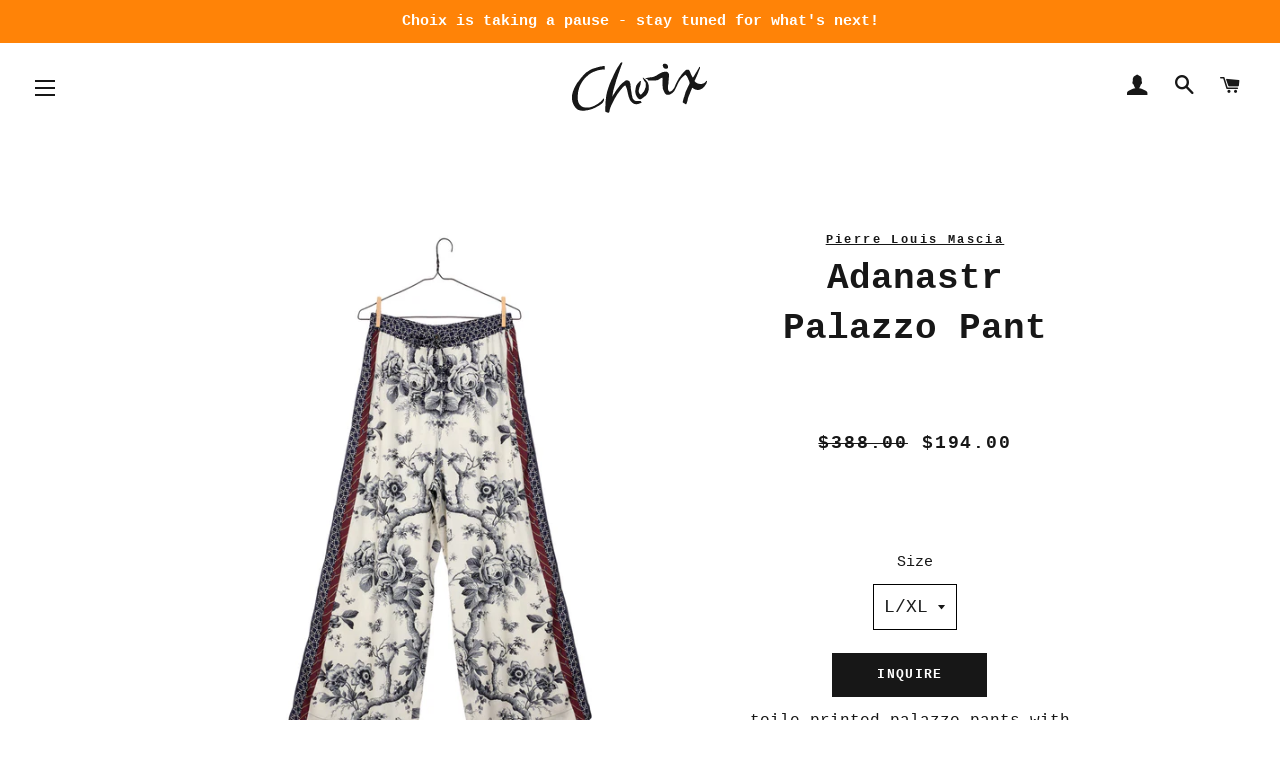

--- FILE ---
content_type: text/html; charset=utf-8
request_url: https://www.choixhome.com/products/adanastr-palazzo-pant
body_size: 18990
content:
<!doctype html>
<html class="no-js" lang="en">
<head>

  <!-- Basic page needs ================================================== -->
  <meta charset="utf-8">
  <meta http-equiv="X-UA-Compatible" content="IE=edge,chrome=1">

  
    <link rel="shortcut icon" href="//www.choixhome.com/cdn/shop/files/choix_CX_Favicon_copy_32x32.png?v=1614321445" type="image/png" />
  

  <!-- Title and description ================================================== -->
  <title>
  Pierre Louis Mascia ADANASTR Palazzo Pant &ndash; Choix
  </title>

  
  <meta name="description" content="toile printed palazzo pants with wide legs with velvet piping, drawstring elastic waist and pockets. 100% viscose. designed and fabricated in Italy by Pierre Louis Mascia.">
  

  <!-- Helpers ================================================== -->
  <!-- /snippets/social-meta-tags.liquid -->




<meta property="og:site_name" content="Choix">
<meta property="og:url" content="https://www.choixhome.com/products/adanastr-palazzo-pant">
<meta property="og:title" content="Adanastr Palazzo Pant">
<meta property="og:type" content="product">
<meta property="og:description" content="toile printed palazzo pants with wide legs with velvet piping, drawstring elastic waist and pockets. 100% viscose. designed and fabricated in Italy by Pierre Louis Mascia.">

  <meta property="og:price:amount" content="194.00">
  <meta property="og:price:currency" content="USD">

<meta property="og:image" content="http://www.choixhome.com/cdn/shop/products/PLM-adanastr-031_1200x1200.jpg?v=1664925547"><meta property="og:image" content="http://www.choixhome.com/cdn/shop/products/PLM-adanastr-032_1200x1200.jpg?v=1664925548"><meta property="og:image" content="http://www.choixhome.com/cdn/shop/products/PLM_palazzo_pants_modeled_2_1200x1200.jpg?v=1667941780">
<meta property="og:image:secure_url" content="https://www.choixhome.com/cdn/shop/products/PLM-adanastr-031_1200x1200.jpg?v=1664925547"><meta property="og:image:secure_url" content="https://www.choixhome.com/cdn/shop/products/PLM-adanastr-032_1200x1200.jpg?v=1664925548"><meta property="og:image:secure_url" content="https://www.choixhome.com/cdn/shop/products/PLM_palazzo_pants_modeled_2_1200x1200.jpg?v=1667941780">


<meta name="twitter:card" content="summary_large_image">
<meta name="twitter:title" content="Adanastr Palazzo Pant">
<meta name="twitter:description" content="toile printed palazzo pants with wide legs with velvet piping, drawstring elastic waist and pockets. 100% viscose. designed and fabricated in Italy by Pierre Louis Mascia.">

  <link rel="canonical" href="https://www.choixhome.com/products/adanastr-palazzo-pant">
  <meta name="viewport" content="width=device-width,initial-scale=1,shrink-to-fit=no">
  <meta name="theme-color" content="#171717">

  <!-- CSS ================================================== -->
  <link href="//www.choixhome.com/cdn/shop/t/3/assets/timber.scss.css?v=42562768479838289751696023058" rel="stylesheet" type="text/css" media="all" />
  <link href="//www.choixhome.com/cdn/shop/t/3/assets/theme.scss.css?v=2949808509652475011696023058" rel="stylesheet" type="text/css" media="all" />
  <link href="//www.choixhome.com/cdn/shop/t/3/assets/updates.scss.css?v=142794748238703300961557938329" rel="stylesheet" type="text/css" media="all" />

  <!-- Sections ================================================== -->
  <script>
    window.theme = window.theme || {};
    theme.strings = {
      zoomClose: "Close (Esc)",
      zoomPrev: "Previous (Left arrow key)",
      zoomNext: "Next (Right arrow key)",
      moneyFormat: "${{amount}}",
      addressError: "Error looking up that address",
      addressNoResults: "No results for that address",
      addressQueryLimit: "You have exceeded the Google API usage limit. Consider upgrading to a \u003ca href=\"https:\/\/developers.google.com\/maps\/premium\/usage-limits\"\u003ePremium Plan\u003c\/a\u003e.",
      authError: "There was a problem authenticating your Google Maps account.",
      cartEmpty: "Your cart is currently empty.",
      cartCookie: "Enable cookies to use the shopping cart",
      cartSavings: "You're saving [savings]"
    };
    theme.settings = {
      cartType: "page",
      gridType: "collage"
    };
  </script>

  <script src="//www.choixhome.com/cdn/shop/t/3/assets/jquery-2.2.3.min.js?v=58211863146907186831555965062" type="text/javascript"></script>

  <script src="//www.choixhome.com/cdn/shop/t/3/assets/lazysizes.min.js?v=37531750901115495291555965062" async="async"></script>

  <script src="//www.choixhome.com/cdn/shop/t/3/assets/theme.js?v=82420802803701842991693460531" defer="defer"></script>

  <!-- Header hook for plugins ================================================== -->
  <script>window.performance && window.performance.mark && window.performance.mark('shopify.content_for_header.start');</script><meta name="facebook-domain-verification" content="2shkihrglqh5qsp2ux1m26gyprphh6">
<meta id="shopify-digital-wallet" name="shopify-digital-wallet" content="/8707309648/digital_wallets/dialog">
<meta name="shopify-checkout-api-token" content="5ce402bedeae9031f3c9af38e6d1b6e3">
<link rel="alternate" type="application/json+oembed" href="https://www.choixhome.com/products/adanastr-palazzo-pant.oembed">
<script async="async" src="/checkouts/internal/preloads.js?locale=en-US"></script>
<link rel="preconnect" href="https://shop.app" crossorigin="anonymous">
<script async="async" src="https://shop.app/checkouts/internal/preloads.js?locale=en-US&shop_id=8707309648" crossorigin="anonymous"></script>
<script id="apple-pay-shop-capabilities" type="application/json">{"shopId":8707309648,"countryCode":"US","currencyCode":"USD","merchantCapabilities":["supports3DS"],"merchantId":"gid:\/\/shopify\/Shop\/8707309648","merchantName":"Choix","requiredBillingContactFields":["postalAddress","email","phone"],"requiredShippingContactFields":["postalAddress","email","phone"],"shippingType":"shipping","supportedNetworks":["visa","masterCard","amex","discover","elo","jcb"],"total":{"type":"pending","label":"Choix","amount":"1.00"},"shopifyPaymentsEnabled":true,"supportsSubscriptions":true}</script>
<script id="shopify-features" type="application/json">{"accessToken":"5ce402bedeae9031f3c9af38e6d1b6e3","betas":["rich-media-storefront-analytics"],"domain":"www.choixhome.com","predictiveSearch":true,"shopId":8707309648,"locale":"en"}</script>
<script>var Shopify = Shopify || {};
Shopify.shop = "choix-test-1.myshopify.com";
Shopify.locale = "en";
Shopify.currency = {"active":"USD","rate":"1.0"};
Shopify.country = "US";
Shopify.theme = {"name":"Brooklyn - ICS Updates","id":72467775568,"schema_name":"Brooklyn","schema_version":"12.0.1","theme_store_id":730,"role":"main"};
Shopify.theme.handle = "null";
Shopify.theme.style = {"id":null,"handle":null};
Shopify.cdnHost = "www.choixhome.com/cdn";
Shopify.routes = Shopify.routes || {};
Shopify.routes.root = "/";</script>
<script type="module">!function(o){(o.Shopify=o.Shopify||{}).modules=!0}(window);</script>
<script>!function(o){function n(){var o=[];function n(){o.push(Array.prototype.slice.apply(arguments))}return n.q=o,n}var t=o.Shopify=o.Shopify||{};t.loadFeatures=n(),t.autoloadFeatures=n()}(window);</script>
<script>
  window.ShopifyPay = window.ShopifyPay || {};
  window.ShopifyPay.apiHost = "shop.app\/pay";
  window.ShopifyPay.redirectState = null;
</script>
<script id="shop-js-analytics" type="application/json">{"pageType":"product"}</script>
<script defer="defer" async type="module" src="//www.choixhome.com/cdn/shopifycloud/shop-js/modules/v2/client.init-shop-cart-sync_BT-GjEfc.en.esm.js"></script>
<script defer="defer" async type="module" src="//www.choixhome.com/cdn/shopifycloud/shop-js/modules/v2/chunk.common_D58fp_Oc.esm.js"></script>
<script defer="defer" async type="module" src="//www.choixhome.com/cdn/shopifycloud/shop-js/modules/v2/chunk.modal_xMitdFEc.esm.js"></script>
<script type="module">
  await import("//www.choixhome.com/cdn/shopifycloud/shop-js/modules/v2/client.init-shop-cart-sync_BT-GjEfc.en.esm.js");
await import("//www.choixhome.com/cdn/shopifycloud/shop-js/modules/v2/chunk.common_D58fp_Oc.esm.js");
await import("//www.choixhome.com/cdn/shopifycloud/shop-js/modules/v2/chunk.modal_xMitdFEc.esm.js");

  window.Shopify.SignInWithShop?.initShopCartSync?.({"fedCMEnabled":true,"windoidEnabled":true});

</script>
<script>
  window.Shopify = window.Shopify || {};
  if (!window.Shopify.featureAssets) window.Shopify.featureAssets = {};
  window.Shopify.featureAssets['shop-js'] = {"shop-cart-sync":["modules/v2/client.shop-cart-sync_DZOKe7Ll.en.esm.js","modules/v2/chunk.common_D58fp_Oc.esm.js","modules/v2/chunk.modal_xMitdFEc.esm.js"],"init-fed-cm":["modules/v2/client.init-fed-cm_B6oLuCjv.en.esm.js","modules/v2/chunk.common_D58fp_Oc.esm.js","modules/v2/chunk.modal_xMitdFEc.esm.js"],"shop-cash-offers":["modules/v2/client.shop-cash-offers_D2sdYoxE.en.esm.js","modules/v2/chunk.common_D58fp_Oc.esm.js","modules/v2/chunk.modal_xMitdFEc.esm.js"],"shop-login-button":["modules/v2/client.shop-login-button_QeVjl5Y3.en.esm.js","modules/v2/chunk.common_D58fp_Oc.esm.js","modules/v2/chunk.modal_xMitdFEc.esm.js"],"pay-button":["modules/v2/client.pay-button_DXTOsIq6.en.esm.js","modules/v2/chunk.common_D58fp_Oc.esm.js","modules/v2/chunk.modal_xMitdFEc.esm.js"],"shop-button":["modules/v2/client.shop-button_DQZHx9pm.en.esm.js","modules/v2/chunk.common_D58fp_Oc.esm.js","modules/v2/chunk.modal_xMitdFEc.esm.js"],"avatar":["modules/v2/client.avatar_BTnouDA3.en.esm.js"],"init-windoid":["modules/v2/client.init-windoid_CR1B-cfM.en.esm.js","modules/v2/chunk.common_D58fp_Oc.esm.js","modules/v2/chunk.modal_xMitdFEc.esm.js"],"init-shop-for-new-customer-accounts":["modules/v2/client.init-shop-for-new-customer-accounts_C_vY_xzh.en.esm.js","modules/v2/client.shop-login-button_QeVjl5Y3.en.esm.js","modules/v2/chunk.common_D58fp_Oc.esm.js","modules/v2/chunk.modal_xMitdFEc.esm.js"],"init-shop-email-lookup-coordinator":["modules/v2/client.init-shop-email-lookup-coordinator_BI7n9ZSv.en.esm.js","modules/v2/chunk.common_D58fp_Oc.esm.js","modules/v2/chunk.modal_xMitdFEc.esm.js"],"init-shop-cart-sync":["modules/v2/client.init-shop-cart-sync_BT-GjEfc.en.esm.js","modules/v2/chunk.common_D58fp_Oc.esm.js","modules/v2/chunk.modal_xMitdFEc.esm.js"],"shop-toast-manager":["modules/v2/client.shop-toast-manager_DiYdP3xc.en.esm.js","modules/v2/chunk.common_D58fp_Oc.esm.js","modules/v2/chunk.modal_xMitdFEc.esm.js"],"init-customer-accounts":["modules/v2/client.init-customer-accounts_D9ZNqS-Q.en.esm.js","modules/v2/client.shop-login-button_QeVjl5Y3.en.esm.js","modules/v2/chunk.common_D58fp_Oc.esm.js","modules/v2/chunk.modal_xMitdFEc.esm.js"],"init-customer-accounts-sign-up":["modules/v2/client.init-customer-accounts-sign-up_iGw4briv.en.esm.js","modules/v2/client.shop-login-button_QeVjl5Y3.en.esm.js","modules/v2/chunk.common_D58fp_Oc.esm.js","modules/v2/chunk.modal_xMitdFEc.esm.js"],"shop-follow-button":["modules/v2/client.shop-follow-button_CqMgW2wH.en.esm.js","modules/v2/chunk.common_D58fp_Oc.esm.js","modules/v2/chunk.modal_xMitdFEc.esm.js"],"checkout-modal":["modules/v2/client.checkout-modal_xHeaAweL.en.esm.js","modules/v2/chunk.common_D58fp_Oc.esm.js","modules/v2/chunk.modal_xMitdFEc.esm.js"],"shop-login":["modules/v2/client.shop-login_D91U-Q7h.en.esm.js","modules/v2/chunk.common_D58fp_Oc.esm.js","modules/v2/chunk.modal_xMitdFEc.esm.js"],"lead-capture":["modules/v2/client.lead-capture_BJmE1dJe.en.esm.js","modules/v2/chunk.common_D58fp_Oc.esm.js","modules/v2/chunk.modal_xMitdFEc.esm.js"],"payment-terms":["modules/v2/client.payment-terms_Ci9AEqFq.en.esm.js","modules/v2/chunk.common_D58fp_Oc.esm.js","modules/v2/chunk.modal_xMitdFEc.esm.js"]};
</script>
<script>(function() {
  var isLoaded = false;
  function asyncLoad() {
    if (isLoaded) return;
    isLoaded = true;
    var urls = ["https:\/\/static.klaviyo.com\/onsite\/js\/klaviyo.js?company_id=UsWmBH\u0026shop=choix-test-1.myshopify.com","https:\/\/storage.nfcube.com\/instafeed-b3e4b4a66da9f4af10f9f4897fe7cbfd.js?shop=choix-test-1.myshopify.com"];
    for (var i = 0; i < urls.length; i++) {
      var s = document.createElement('script');
      s.type = 'text/javascript';
      s.async = true;
      s.src = urls[i];
      var x = document.getElementsByTagName('script')[0];
      x.parentNode.insertBefore(s, x);
    }
  };
  if(window.attachEvent) {
    window.attachEvent('onload', asyncLoad);
  } else {
    window.addEventListener('load', asyncLoad, false);
  }
})();</script>
<script id="__st">var __st={"a":8707309648,"offset":-18000,"reqid":"a7400a24-5c5e-4d26-8472-15d60478f59a-1769032036","pageurl":"www.choixhome.com\/products\/adanastr-palazzo-pant","u":"ac937dcbb82a","p":"product","rtyp":"product","rid":6751702679632};</script>
<script>window.ShopifyPaypalV4VisibilityTracking = true;</script>
<script id="captcha-bootstrap">!function(){'use strict';const t='contact',e='account',n='new_comment',o=[[t,t],['blogs',n],['comments',n],[t,'customer']],c=[[e,'customer_login'],[e,'guest_login'],[e,'recover_customer_password'],[e,'create_customer']],r=t=>t.map((([t,e])=>`form[action*='/${t}']:not([data-nocaptcha='true']) input[name='form_type'][value='${e}']`)).join(','),a=t=>()=>t?[...document.querySelectorAll(t)].map((t=>t.form)):[];function s(){const t=[...o],e=r(t);return a(e)}const i='password',u='form_key',d=['recaptcha-v3-token','g-recaptcha-response','h-captcha-response',i],f=()=>{try{return window.sessionStorage}catch{return}},m='__shopify_v',_=t=>t.elements[u];function p(t,e,n=!1){try{const o=window.sessionStorage,c=JSON.parse(o.getItem(e)),{data:r}=function(t){const{data:e,action:n}=t;return t[m]||n?{data:e,action:n}:{data:t,action:n}}(c);for(const[e,n]of Object.entries(r))t.elements[e]&&(t.elements[e].value=n);n&&o.removeItem(e)}catch(o){console.error('form repopulation failed',{error:o})}}const l='form_type',E='cptcha';function T(t){t.dataset[E]=!0}const w=window,h=w.document,L='Shopify',v='ce_forms',y='captcha';let A=!1;((t,e)=>{const n=(g='f06e6c50-85a8-45c8-87d0-21a2b65856fe',I='https://cdn.shopify.com/shopifycloud/storefront-forms-hcaptcha/ce_storefront_forms_captcha_hcaptcha.v1.5.2.iife.js',D={infoText:'Protected by hCaptcha',privacyText:'Privacy',termsText:'Terms'},(t,e,n)=>{const o=w[L][v],c=o.bindForm;if(c)return c(t,g,e,D).then(n);var r;o.q.push([[t,g,e,D],n]),r=I,A||(h.body.append(Object.assign(h.createElement('script'),{id:'captcha-provider',async:!0,src:r})),A=!0)});var g,I,D;w[L]=w[L]||{},w[L][v]=w[L][v]||{},w[L][v].q=[],w[L][y]=w[L][y]||{},w[L][y].protect=function(t,e){n(t,void 0,e),T(t)},Object.freeze(w[L][y]),function(t,e,n,w,h,L){const[v,y,A,g]=function(t,e,n){const i=e?o:[],u=t?c:[],d=[...i,...u],f=r(d),m=r(i),_=r(d.filter((([t,e])=>n.includes(e))));return[a(f),a(m),a(_),s()]}(w,h,L),I=t=>{const e=t.target;return e instanceof HTMLFormElement?e:e&&e.form},D=t=>v().includes(t);t.addEventListener('submit',(t=>{const e=I(t);if(!e)return;const n=D(e)&&!e.dataset.hcaptchaBound&&!e.dataset.recaptchaBound,o=_(e),c=g().includes(e)&&(!o||!o.value);(n||c)&&t.preventDefault(),c&&!n&&(function(t){try{if(!f())return;!function(t){const e=f();if(!e)return;const n=_(t);if(!n)return;const o=n.value;o&&e.removeItem(o)}(t);const e=Array.from(Array(32),(()=>Math.random().toString(36)[2])).join('');!function(t,e){_(t)||t.append(Object.assign(document.createElement('input'),{type:'hidden',name:u})),t.elements[u].value=e}(t,e),function(t,e){const n=f();if(!n)return;const o=[...t.querySelectorAll(`input[type='${i}']`)].map((({name:t})=>t)),c=[...d,...o],r={};for(const[a,s]of new FormData(t).entries())c.includes(a)||(r[a]=s);n.setItem(e,JSON.stringify({[m]:1,action:t.action,data:r}))}(t,e)}catch(e){console.error('failed to persist form',e)}}(e),e.submit())}));const S=(t,e)=>{t&&!t.dataset[E]&&(n(t,e.some((e=>e===t))),T(t))};for(const o of['focusin','change'])t.addEventListener(o,(t=>{const e=I(t);D(e)&&S(e,y())}));const B=e.get('form_key'),M=e.get(l),P=B&&M;t.addEventListener('DOMContentLoaded',(()=>{const t=y();if(P)for(const e of t)e.elements[l].value===M&&p(e,B);[...new Set([...A(),...v().filter((t=>'true'===t.dataset.shopifyCaptcha))])].forEach((e=>S(e,t)))}))}(h,new URLSearchParams(w.location.search),n,t,e,['guest_login'])})(!0,!0)}();</script>
<script integrity="sha256-4kQ18oKyAcykRKYeNunJcIwy7WH5gtpwJnB7kiuLZ1E=" data-source-attribution="shopify.loadfeatures" defer="defer" src="//www.choixhome.com/cdn/shopifycloud/storefront/assets/storefront/load_feature-a0a9edcb.js" crossorigin="anonymous"></script>
<script crossorigin="anonymous" defer="defer" src="//www.choixhome.com/cdn/shopifycloud/storefront/assets/shopify_pay/storefront-65b4c6d7.js?v=20250812"></script>
<script data-source-attribution="shopify.dynamic_checkout.dynamic.init">var Shopify=Shopify||{};Shopify.PaymentButton=Shopify.PaymentButton||{isStorefrontPortableWallets:!0,init:function(){window.Shopify.PaymentButton.init=function(){};var t=document.createElement("script");t.src="https://www.choixhome.com/cdn/shopifycloud/portable-wallets/latest/portable-wallets.en.js",t.type="module",document.head.appendChild(t)}};
</script>
<script data-source-attribution="shopify.dynamic_checkout.buyer_consent">
  function portableWalletsHideBuyerConsent(e){var t=document.getElementById("shopify-buyer-consent"),n=document.getElementById("shopify-subscription-policy-button");t&&n&&(t.classList.add("hidden"),t.setAttribute("aria-hidden","true"),n.removeEventListener("click",e))}function portableWalletsShowBuyerConsent(e){var t=document.getElementById("shopify-buyer-consent"),n=document.getElementById("shopify-subscription-policy-button");t&&n&&(t.classList.remove("hidden"),t.removeAttribute("aria-hidden"),n.addEventListener("click",e))}window.Shopify?.PaymentButton&&(window.Shopify.PaymentButton.hideBuyerConsent=portableWalletsHideBuyerConsent,window.Shopify.PaymentButton.showBuyerConsent=portableWalletsShowBuyerConsent);
</script>
<script data-source-attribution="shopify.dynamic_checkout.cart.bootstrap">document.addEventListener("DOMContentLoaded",(function(){function t(){return document.querySelector("shopify-accelerated-checkout-cart, shopify-accelerated-checkout")}if(t())Shopify.PaymentButton.init();else{new MutationObserver((function(e,n){t()&&(Shopify.PaymentButton.init(),n.disconnect())})).observe(document.body,{childList:!0,subtree:!0})}}));
</script>
<link id="shopify-accelerated-checkout-styles" rel="stylesheet" media="screen" href="https://www.choixhome.com/cdn/shopifycloud/portable-wallets/latest/accelerated-checkout-backwards-compat.css" crossorigin="anonymous">
<style id="shopify-accelerated-checkout-cart">
        #shopify-buyer-consent {
  margin-top: 1em;
  display: inline-block;
  width: 100%;
}

#shopify-buyer-consent.hidden {
  display: none;
}

#shopify-subscription-policy-button {
  background: none;
  border: none;
  padding: 0;
  text-decoration: underline;
  font-size: inherit;
  cursor: pointer;
}

#shopify-subscription-policy-button::before {
  box-shadow: none;
}

      </style>

<script>window.performance && window.performance.mark && window.performance.mark('shopify.content_for_header.end');</script>

  <script src="//www.choixhome.com/cdn/shop/t/3/assets/modernizr.min.js?v=21391054748206432451555965062" type="text/javascript"></script>

  
  

<!-- BEGIN app block: shopify://apps/klaviyo-email-marketing-sms/blocks/klaviyo-onsite-embed/2632fe16-c075-4321-a88b-50b567f42507 -->












  <script async src="https://static.klaviyo.com/onsite/js/MD7YAF/klaviyo.js?company_id=MD7YAF"></script>
  <script>!function(){if(!window.klaviyo){window._klOnsite=window._klOnsite||[];try{window.klaviyo=new Proxy({},{get:function(n,i){return"push"===i?function(){var n;(n=window._klOnsite).push.apply(n,arguments)}:function(){for(var n=arguments.length,o=new Array(n),w=0;w<n;w++)o[w]=arguments[w];var t="function"==typeof o[o.length-1]?o.pop():void 0,e=new Promise((function(n){window._klOnsite.push([i].concat(o,[function(i){t&&t(i),n(i)}]))}));return e}}})}catch(n){window.klaviyo=window.klaviyo||[],window.klaviyo.push=function(){var n;(n=window._klOnsite).push.apply(n,arguments)}}}}();</script>

  
    <script id="viewed_product">
      if (item == null) {
        var _learnq = _learnq || [];

        var MetafieldReviews = null
        var MetafieldYotpoRating = null
        var MetafieldYotpoCount = null
        var MetafieldLooxRating = null
        var MetafieldLooxCount = null
        var okendoProduct = null
        var okendoProductReviewCount = null
        var okendoProductReviewAverageValue = null
        try {
          // The following fields are used for Customer Hub recently viewed in order to add reviews.
          // This information is not part of __kla_viewed. Instead, it is part of __kla_viewed_reviewed_items
          MetafieldReviews = {};
          MetafieldYotpoRating = null
          MetafieldYotpoCount = null
          MetafieldLooxRating = null
          MetafieldLooxCount = null

          okendoProduct = null
          // If the okendo metafield is not legacy, it will error, which then requires the new json formatted data
          if (okendoProduct && 'error' in okendoProduct) {
            okendoProduct = null
          }
          okendoProductReviewCount = okendoProduct ? okendoProduct.reviewCount : null
          okendoProductReviewAverageValue = okendoProduct ? okendoProduct.reviewAverageValue : null
        } catch (error) {
          console.error('Error in Klaviyo onsite reviews tracking:', error);
        }

        var item = {
          Name: "Adanastr Palazzo Pant",
          ProductID: 6751702679632,
          Categories: ["Apparel","Apparel Sale","Sale Choix"],
          ImageURL: "https://www.choixhome.com/cdn/shop/products/PLM-adanastr-031_grande.jpg?v=1664925547",
          URL: "https://www.choixhome.com/products/adanastr-palazzo-pant",
          Brand: "Pierre Louis Mascia",
          Price: "$194.00",
          Value: "194.00",
          CompareAtPrice: "$388.00"
        };
        _learnq.push(['track', 'Viewed Product', item]);
        _learnq.push(['trackViewedItem', {
          Title: item.Name,
          ItemId: item.ProductID,
          Categories: item.Categories,
          ImageUrl: item.ImageURL,
          Url: item.URL,
          Metadata: {
            Brand: item.Brand,
            Price: item.Price,
            Value: item.Value,
            CompareAtPrice: item.CompareAtPrice
          },
          metafields:{
            reviews: MetafieldReviews,
            yotpo:{
              rating: MetafieldYotpoRating,
              count: MetafieldYotpoCount,
            },
            loox:{
              rating: MetafieldLooxRating,
              count: MetafieldLooxCount,
            },
            okendo: {
              rating: okendoProductReviewAverageValue,
              count: okendoProductReviewCount,
            }
          }
        }]);
      }
    </script>
  




  <script>
    window.klaviyoReviewsProductDesignMode = false
  </script>







<!-- END app block --><link href="https://monorail-edge.shopifysvc.com" rel="dns-prefetch">
<script>(function(){if ("sendBeacon" in navigator && "performance" in window) {try {var session_token_from_headers = performance.getEntriesByType('navigation')[0].serverTiming.find(x => x.name == '_s').description;} catch {var session_token_from_headers = undefined;}var session_cookie_matches = document.cookie.match(/_shopify_s=([^;]*)/);var session_token_from_cookie = session_cookie_matches && session_cookie_matches.length === 2 ? session_cookie_matches[1] : "";var session_token = session_token_from_headers || session_token_from_cookie || "";function handle_abandonment_event(e) {var entries = performance.getEntries().filter(function(entry) {return /monorail-edge.shopifysvc.com/.test(entry.name);});if (!window.abandonment_tracked && entries.length === 0) {window.abandonment_tracked = true;var currentMs = Date.now();var navigation_start = performance.timing.navigationStart;var payload = {shop_id: 8707309648,url: window.location.href,navigation_start,duration: currentMs - navigation_start,session_token,page_type: "product"};window.navigator.sendBeacon("https://monorail-edge.shopifysvc.com/v1/produce", JSON.stringify({schema_id: "online_store_buyer_site_abandonment/1.1",payload: payload,metadata: {event_created_at_ms: currentMs,event_sent_at_ms: currentMs}}));}}window.addEventListener('pagehide', handle_abandonment_event);}}());</script>
<script id="web-pixels-manager-setup">(function e(e,d,r,n,o){if(void 0===o&&(o={}),!Boolean(null===(a=null===(i=window.Shopify)||void 0===i?void 0:i.analytics)||void 0===a?void 0:a.replayQueue)){var i,a;window.Shopify=window.Shopify||{};var t=window.Shopify;t.analytics=t.analytics||{};var s=t.analytics;s.replayQueue=[],s.publish=function(e,d,r){return s.replayQueue.push([e,d,r]),!0};try{self.performance.mark("wpm:start")}catch(e){}var l=function(){var e={modern:/Edge?\/(1{2}[4-9]|1[2-9]\d|[2-9]\d{2}|\d{4,})\.\d+(\.\d+|)|Firefox\/(1{2}[4-9]|1[2-9]\d|[2-9]\d{2}|\d{4,})\.\d+(\.\d+|)|Chrom(ium|e)\/(9{2}|\d{3,})\.\d+(\.\d+|)|(Maci|X1{2}).+ Version\/(15\.\d+|(1[6-9]|[2-9]\d|\d{3,})\.\d+)([,.]\d+|)( \(\w+\)|)( Mobile\/\w+|) Safari\/|Chrome.+OPR\/(9{2}|\d{3,})\.\d+\.\d+|(CPU[ +]OS|iPhone[ +]OS|CPU[ +]iPhone|CPU IPhone OS|CPU iPad OS)[ +]+(15[._]\d+|(1[6-9]|[2-9]\d|\d{3,})[._]\d+)([._]\d+|)|Android:?[ /-](13[3-9]|1[4-9]\d|[2-9]\d{2}|\d{4,})(\.\d+|)(\.\d+|)|Android.+Firefox\/(13[5-9]|1[4-9]\d|[2-9]\d{2}|\d{4,})\.\d+(\.\d+|)|Android.+Chrom(ium|e)\/(13[3-9]|1[4-9]\d|[2-9]\d{2}|\d{4,})\.\d+(\.\d+|)|SamsungBrowser\/([2-9]\d|\d{3,})\.\d+/,legacy:/Edge?\/(1[6-9]|[2-9]\d|\d{3,})\.\d+(\.\d+|)|Firefox\/(5[4-9]|[6-9]\d|\d{3,})\.\d+(\.\d+|)|Chrom(ium|e)\/(5[1-9]|[6-9]\d|\d{3,})\.\d+(\.\d+|)([\d.]+$|.*Safari\/(?![\d.]+ Edge\/[\d.]+$))|(Maci|X1{2}).+ Version\/(10\.\d+|(1[1-9]|[2-9]\d|\d{3,})\.\d+)([,.]\d+|)( \(\w+\)|)( Mobile\/\w+|) Safari\/|Chrome.+OPR\/(3[89]|[4-9]\d|\d{3,})\.\d+\.\d+|(CPU[ +]OS|iPhone[ +]OS|CPU[ +]iPhone|CPU IPhone OS|CPU iPad OS)[ +]+(10[._]\d+|(1[1-9]|[2-9]\d|\d{3,})[._]\d+)([._]\d+|)|Android:?[ /-](13[3-9]|1[4-9]\d|[2-9]\d{2}|\d{4,})(\.\d+|)(\.\d+|)|Mobile Safari.+OPR\/([89]\d|\d{3,})\.\d+\.\d+|Android.+Firefox\/(13[5-9]|1[4-9]\d|[2-9]\d{2}|\d{4,})\.\d+(\.\d+|)|Android.+Chrom(ium|e)\/(13[3-9]|1[4-9]\d|[2-9]\d{2}|\d{4,})\.\d+(\.\d+|)|Android.+(UC? ?Browser|UCWEB|U3)[ /]?(15\.([5-9]|\d{2,})|(1[6-9]|[2-9]\d|\d{3,})\.\d+)\.\d+|SamsungBrowser\/(5\.\d+|([6-9]|\d{2,})\.\d+)|Android.+MQ{2}Browser\/(14(\.(9|\d{2,})|)|(1[5-9]|[2-9]\d|\d{3,})(\.\d+|))(\.\d+|)|K[Aa][Ii]OS\/(3\.\d+|([4-9]|\d{2,})\.\d+)(\.\d+|)/},d=e.modern,r=e.legacy,n=navigator.userAgent;return n.match(d)?"modern":n.match(r)?"legacy":"unknown"}(),u="modern"===l?"modern":"legacy",c=(null!=n?n:{modern:"",legacy:""})[u],f=function(e){return[e.baseUrl,"/wpm","/b",e.hashVersion,"modern"===e.buildTarget?"m":"l",".js"].join("")}({baseUrl:d,hashVersion:r,buildTarget:u}),m=function(e){var d=e.version,r=e.bundleTarget,n=e.surface,o=e.pageUrl,i=e.monorailEndpoint;return{emit:function(e){var a=e.status,t=e.errorMsg,s=(new Date).getTime(),l=JSON.stringify({metadata:{event_sent_at_ms:s},events:[{schema_id:"web_pixels_manager_load/3.1",payload:{version:d,bundle_target:r,page_url:o,status:a,surface:n,error_msg:t},metadata:{event_created_at_ms:s}}]});if(!i)return console&&console.warn&&console.warn("[Web Pixels Manager] No Monorail endpoint provided, skipping logging."),!1;try{return self.navigator.sendBeacon.bind(self.navigator)(i,l)}catch(e){}var u=new XMLHttpRequest;try{return u.open("POST",i,!0),u.setRequestHeader("Content-Type","text/plain"),u.send(l),!0}catch(e){return console&&console.warn&&console.warn("[Web Pixels Manager] Got an unhandled error while logging to Monorail."),!1}}}}({version:r,bundleTarget:l,surface:e.surface,pageUrl:self.location.href,monorailEndpoint:e.monorailEndpoint});try{o.browserTarget=l,function(e){var d=e.src,r=e.async,n=void 0===r||r,o=e.onload,i=e.onerror,a=e.sri,t=e.scriptDataAttributes,s=void 0===t?{}:t,l=document.createElement("script"),u=document.querySelector("head"),c=document.querySelector("body");if(l.async=n,l.src=d,a&&(l.integrity=a,l.crossOrigin="anonymous"),s)for(var f in s)if(Object.prototype.hasOwnProperty.call(s,f))try{l.dataset[f]=s[f]}catch(e){}if(o&&l.addEventListener("load",o),i&&l.addEventListener("error",i),u)u.appendChild(l);else{if(!c)throw new Error("Did not find a head or body element to append the script");c.appendChild(l)}}({src:f,async:!0,onload:function(){if(!function(){var e,d;return Boolean(null===(d=null===(e=window.Shopify)||void 0===e?void 0:e.analytics)||void 0===d?void 0:d.initialized)}()){var d=window.webPixelsManager.init(e)||void 0;if(d){var r=window.Shopify.analytics;r.replayQueue.forEach((function(e){var r=e[0],n=e[1],o=e[2];d.publishCustomEvent(r,n,o)})),r.replayQueue=[],r.publish=d.publishCustomEvent,r.visitor=d.visitor,r.initialized=!0}}},onerror:function(){return m.emit({status:"failed",errorMsg:"".concat(f," has failed to load")})},sri:function(e){var d=/^sha384-[A-Za-z0-9+/=]+$/;return"string"==typeof e&&d.test(e)}(c)?c:"",scriptDataAttributes:o}),m.emit({status:"loading"})}catch(e){m.emit({status:"failed",errorMsg:(null==e?void 0:e.message)||"Unknown error"})}}})({shopId: 8707309648,storefrontBaseUrl: "https://www.choixhome.com",extensionsBaseUrl: "https://extensions.shopifycdn.com/cdn/shopifycloud/web-pixels-manager",monorailEndpoint: "https://monorail-edge.shopifysvc.com/unstable/produce_batch",surface: "storefront-renderer",enabledBetaFlags: ["2dca8a86"],webPixelsConfigList: [{"id":"84508752","configuration":"{\"pixel_id\":\"335897684364669\",\"pixel_type\":\"facebook_pixel\",\"metaapp_system_user_token\":\"-\"}","eventPayloadVersion":"v1","runtimeContext":"OPEN","scriptVersion":"ca16bc87fe92b6042fbaa3acc2fbdaa6","type":"APP","apiClientId":2329312,"privacyPurposes":["ANALYTICS","MARKETING","SALE_OF_DATA"],"dataSharingAdjustments":{"protectedCustomerApprovalScopes":["read_customer_address","read_customer_email","read_customer_name","read_customer_personal_data","read_customer_phone"]}},{"id":"32931920","eventPayloadVersion":"v1","runtimeContext":"LAX","scriptVersion":"1","type":"CUSTOM","privacyPurposes":["MARKETING"],"name":"Meta pixel (migrated)"},{"id":"shopify-app-pixel","configuration":"{}","eventPayloadVersion":"v1","runtimeContext":"STRICT","scriptVersion":"0450","apiClientId":"shopify-pixel","type":"APP","privacyPurposes":["ANALYTICS","MARKETING"]},{"id":"shopify-custom-pixel","eventPayloadVersion":"v1","runtimeContext":"LAX","scriptVersion":"0450","apiClientId":"shopify-pixel","type":"CUSTOM","privacyPurposes":["ANALYTICS","MARKETING"]}],isMerchantRequest: false,initData: {"shop":{"name":"Choix","paymentSettings":{"currencyCode":"USD"},"myshopifyDomain":"choix-test-1.myshopify.com","countryCode":"US","storefrontUrl":"https:\/\/www.choixhome.com"},"customer":null,"cart":null,"checkout":null,"productVariants":[{"price":{"amount":194.0,"currencyCode":"USD"},"product":{"title":"Adanastr Palazzo Pant","vendor":"Pierre Louis Mascia","id":"6751702679632","untranslatedTitle":"Adanastr Palazzo Pant","url":"\/products\/adanastr-palazzo-pant","type":"Bottoms"},"id":"39913279520848","image":{"src":"\/\/www.choixhome.com\/cdn\/shop\/products\/PLM-adanastr-031.jpg?v=1664925547"},"sku":"","title":"S\/M","untranslatedTitle":"S\/M"},{"price":{"amount":194.0,"currencyCode":"USD"},"product":{"title":"Adanastr Palazzo Pant","vendor":"Pierre Louis Mascia","id":"6751702679632","untranslatedTitle":"Adanastr Palazzo Pant","url":"\/products\/adanastr-palazzo-pant","type":"Bottoms"},"id":"39913279553616","image":{"src":"\/\/www.choixhome.com\/cdn\/shop\/products\/PLM-adanastr-031.jpg?v=1664925547"},"sku":"","title":"L\/XL","untranslatedTitle":"L\/XL"}],"purchasingCompany":null},},"https://www.choixhome.com/cdn","fcfee988w5aeb613cpc8e4bc33m6693e112",{"modern":"","legacy":""},{"shopId":"8707309648","storefrontBaseUrl":"https:\/\/www.choixhome.com","extensionBaseUrl":"https:\/\/extensions.shopifycdn.com\/cdn\/shopifycloud\/web-pixels-manager","surface":"storefront-renderer","enabledBetaFlags":"[\"2dca8a86\"]","isMerchantRequest":"false","hashVersion":"fcfee988w5aeb613cpc8e4bc33m6693e112","publish":"custom","events":"[[\"page_viewed\",{}],[\"product_viewed\",{\"productVariant\":{\"price\":{\"amount\":194.0,\"currencyCode\":\"USD\"},\"product\":{\"title\":\"Adanastr Palazzo Pant\",\"vendor\":\"Pierre Louis Mascia\",\"id\":\"6751702679632\",\"untranslatedTitle\":\"Adanastr Palazzo Pant\",\"url\":\"\/products\/adanastr-palazzo-pant\",\"type\":\"Bottoms\"},\"id\":\"39913279553616\",\"image\":{\"src\":\"\/\/www.choixhome.com\/cdn\/shop\/products\/PLM-adanastr-031.jpg?v=1664925547\"},\"sku\":\"\",\"title\":\"L\/XL\",\"untranslatedTitle\":\"L\/XL\"}}]]"});</script><script>
  window.ShopifyAnalytics = window.ShopifyAnalytics || {};
  window.ShopifyAnalytics.meta = window.ShopifyAnalytics.meta || {};
  window.ShopifyAnalytics.meta.currency = 'USD';
  var meta = {"product":{"id":6751702679632,"gid":"gid:\/\/shopify\/Product\/6751702679632","vendor":"Pierre Louis Mascia","type":"Bottoms","handle":"adanastr-palazzo-pant","variants":[{"id":39913279520848,"price":19400,"name":"Adanastr Palazzo Pant - S\/M","public_title":"S\/M","sku":""},{"id":39913279553616,"price":19400,"name":"Adanastr Palazzo Pant - L\/XL","public_title":"L\/XL","sku":""}],"remote":false},"page":{"pageType":"product","resourceType":"product","resourceId":6751702679632,"requestId":"a7400a24-5c5e-4d26-8472-15d60478f59a-1769032036"}};
  for (var attr in meta) {
    window.ShopifyAnalytics.meta[attr] = meta[attr];
  }
</script>
<script class="analytics">
  (function () {
    var customDocumentWrite = function(content) {
      var jquery = null;

      if (window.jQuery) {
        jquery = window.jQuery;
      } else if (window.Checkout && window.Checkout.$) {
        jquery = window.Checkout.$;
      }

      if (jquery) {
        jquery('body').append(content);
      }
    };

    var hasLoggedConversion = function(token) {
      if (token) {
        return document.cookie.indexOf('loggedConversion=' + token) !== -1;
      }
      return false;
    }

    var setCookieIfConversion = function(token) {
      if (token) {
        var twoMonthsFromNow = new Date(Date.now());
        twoMonthsFromNow.setMonth(twoMonthsFromNow.getMonth() + 2);

        document.cookie = 'loggedConversion=' + token + '; expires=' + twoMonthsFromNow;
      }
    }

    var trekkie = window.ShopifyAnalytics.lib = window.trekkie = window.trekkie || [];
    if (trekkie.integrations) {
      return;
    }
    trekkie.methods = [
      'identify',
      'page',
      'ready',
      'track',
      'trackForm',
      'trackLink'
    ];
    trekkie.factory = function(method) {
      return function() {
        var args = Array.prototype.slice.call(arguments);
        args.unshift(method);
        trekkie.push(args);
        return trekkie;
      };
    };
    for (var i = 0; i < trekkie.methods.length; i++) {
      var key = trekkie.methods[i];
      trekkie[key] = trekkie.factory(key);
    }
    trekkie.load = function(config) {
      trekkie.config = config || {};
      trekkie.config.initialDocumentCookie = document.cookie;
      var first = document.getElementsByTagName('script')[0];
      var script = document.createElement('script');
      script.type = 'text/javascript';
      script.onerror = function(e) {
        var scriptFallback = document.createElement('script');
        scriptFallback.type = 'text/javascript';
        scriptFallback.onerror = function(error) {
                var Monorail = {
      produce: function produce(monorailDomain, schemaId, payload) {
        var currentMs = new Date().getTime();
        var event = {
          schema_id: schemaId,
          payload: payload,
          metadata: {
            event_created_at_ms: currentMs,
            event_sent_at_ms: currentMs
          }
        };
        return Monorail.sendRequest("https://" + monorailDomain + "/v1/produce", JSON.stringify(event));
      },
      sendRequest: function sendRequest(endpointUrl, payload) {
        // Try the sendBeacon API
        if (window && window.navigator && typeof window.navigator.sendBeacon === 'function' && typeof window.Blob === 'function' && !Monorail.isIos12()) {
          var blobData = new window.Blob([payload], {
            type: 'text/plain'
          });

          if (window.navigator.sendBeacon(endpointUrl, blobData)) {
            return true;
          } // sendBeacon was not successful

        } // XHR beacon

        var xhr = new XMLHttpRequest();

        try {
          xhr.open('POST', endpointUrl);
          xhr.setRequestHeader('Content-Type', 'text/plain');
          xhr.send(payload);
        } catch (e) {
          console.log(e);
        }

        return false;
      },
      isIos12: function isIos12() {
        return window.navigator.userAgent.lastIndexOf('iPhone; CPU iPhone OS 12_') !== -1 || window.navigator.userAgent.lastIndexOf('iPad; CPU OS 12_') !== -1;
      }
    };
    Monorail.produce('monorail-edge.shopifysvc.com',
      'trekkie_storefront_load_errors/1.1',
      {shop_id: 8707309648,
      theme_id: 72467775568,
      app_name: "storefront",
      context_url: window.location.href,
      source_url: "//www.choixhome.com/cdn/s/trekkie.storefront.cd680fe47e6c39ca5d5df5f0a32d569bc48c0f27.min.js"});

        };
        scriptFallback.async = true;
        scriptFallback.src = '//www.choixhome.com/cdn/s/trekkie.storefront.cd680fe47e6c39ca5d5df5f0a32d569bc48c0f27.min.js';
        first.parentNode.insertBefore(scriptFallback, first);
      };
      script.async = true;
      script.src = '//www.choixhome.com/cdn/s/trekkie.storefront.cd680fe47e6c39ca5d5df5f0a32d569bc48c0f27.min.js';
      first.parentNode.insertBefore(script, first);
    };
    trekkie.load(
      {"Trekkie":{"appName":"storefront","development":false,"defaultAttributes":{"shopId":8707309648,"isMerchantRequest":null,"themeId":72467775568,"themeCityHash":"16647785338544454540","contentLanguage":"en","currency":"USD","eventMetadataId":"ffdd2ff7-2db5-4825-96a1-41d97be6fba4"},"isServerSideCookieWritingEnabled":true,"monorailRegion":"shop_domain","enabledBetaFlags":["65f19447"]},"Session Attribution":{},"S2S":{"facebookCapiEnabled":true,"source":"trekkie-storefront-renderer","apiClientId":580111}}
    );

    var loaded = false;
    trekkie.ready(function() {
      if (loaded) return;
      loaded = true;

      window.ShopifyAnalytics.lib = window.trekkie;

      var originalDocumentWrite = document.write;
      document.write = customDocumentWrite;
      try { window.ShopifyAnalytics.merchantGoogleAnalytics.call(this); } catch(error) {};
      document.write = originalDocumentWrite;

      window.ShopifyAnalytics.lib.page(null,{"pageType":"product","resourceType":"product","resourceId":6751702679632,"requestId":"a7400a24-5c5e-4d26-8472-15d60478f59a-1769032036","shopifyEmitted":true});

      var match = window.location.pathname.match(/checkouts\/(.+)\/(thank_you|post_purchase)/)
      var token = match? match[1]: undefined;
      if (!hasLoggedConversion(token)) {
        setCookieIfConversion(token);
        window.ShopifyAnalytics.lib.track("Viewed Product",{"currency":"USD","variantId":39913279520848,"productId":6751702679632,"productGid":"gid:\/\/shopify\/Product\/6751702679632","name":"Adanastr Palazzo Pant - S\/M","price":"194.00","sku":"","brand":"Pierre Louis Mascia","variant":"S\/M","category":"Bottoms","nonInteraction":true,"remote":false},undefined,undefined,{"shopifyEmitted":true});
      window.ShopifyAnalytics.lib.track("monorail:\/\/trekkie_storefront_viewed_product\/1.1",{"currency":"USD","variantId":39913279520848,"productId":6751702679632,"productGid":"gid:\/\/shopify\/Product\/6751702679632","name":"Adanastr Palazzo Pant - S\/M","price":"194.00","sku":"","brand":"Pierre Louis Mascia","variant":"S\/M","category":"Bottoms","nonInteraction":true,"remote":false,"referer":"https:\/\/www.choixhome.com\/products\/adanastr-palazzo-pant"});
      }
    });


        var eventsListenerScript = document.createElement('script');
        eventsListenerScript.async = true;
        eventsListenerScript.src = "//www.choixhome.com/cdn/shopifycloud/storefront/assets/shop_events_listener-3da45d37.js";
        document.getElementsByTagName('head')[0].appendChild(eventsListenerScript);

})();</script>
  <script>
  if (!window.ga || (window.ga && typeof window.ga !== 'function')) {
    window.ga = function ga() {
      (window.ga.q = window.ga.q || []).push(arguments);
      if (window.Shopify && window.Shopify.analytics && typeof window.Shopify.analytics.publish === 'function') {
        window.Shopify.analytics.publish("ga_stub_called", {}, {sendTo: "google_osp_migration"});
      }
      console.error("Shopify's Google Analytics stub called with:", Array.from(arguments), "\nSee https://help.shopify.com/manual/promoting-marketing/pixels/pixel-migration#google for more information.");
    };
    if (window.Shopify && window.Shopify.analytics && typeof window.Shopify.analytics.publish === 'function') {
      window.Shopify.analytics.publish("ga_stub_initialized", {}, {sendTo: "google_osp_migration"});
    }
  }
</script>
<script
  defer
  src="https://www.choixhome.com/cdn/shopifycloud/perf-kit/shopify-perf-kit-3.0.4.min.js"
  data-application="storefront-renderer"
  data-shop-id="8707309648"
  data-render-region="gcp-us-central1"
  data-page-type="product"
  data-theme-instance-id="72467775568"
  data-theme-name="Brooklyn"
  data-theme-version="12.0.1"
  data-monorail-region="shop_domain"
  data-resource-timing-sampling-rate="10"
  data-shs="true"
  data-shs-beacon="true"
  data-shs-export-with-fetch="true"
  data-shs-logs-sample-rate="1"
  data-shs-beacon-endpoint="https://www.choixhome.com/api/collect"
></script>
</head>


<body id="pierre-louis-mascia-adanastr-palazzo-pant" class="template-product">

  <div id="shopify-section-header" class="shopify-section"><style>
  .site-header__logo img {
    max-width: 180px;
  }

  @media screen and (max-width: 768px) {
    .site-header__logo img {
      max-width: 100%;
    }
  }
</style>

<div data-section-id="header" data-section-type="header-section" data-template="product">
  <div id="NavDrawer" class="drawer drawer--left">
      <div class="drawer__inner drawer-left__inner">

    
      <!-- /snippets/search-bar.liquid -->





<form action="/search" method="get" class="input-group search-bar search-bar--drawer" role="search">
  
  <input type="search" name="q" value="" placeholder="Search our store" class="input-group-field" aria-label="Search our store">
  <span class="input-group-btn">
    <button type="submit" class="btn--secondary icon-fallback-text">
      <span class="icon icon-search" aria-hidden="true"></span>
      <span class="fallback-text">Search</span>
    </button>
  </span>
</form>

    

    <ul class="mobile-nav">
      
        
          <li class="mobile-nav__item">
            <div class="mobile-nav__has-sublist">
              <a
                href="#"
                class="mobile-nav__link"
                id="Label-1"
                >ACCESSORIES</a>
              <div class="mobile-nav__toggle">
                <button type="button" class="mobile-nav__toggle-btn icon-fallback-text" aria-controls="Linklist-1" aria-expanded="false">
                  <span class="icon-fallback-text mobile-nav__toggle-open">
                    <span class="icon icon-plus" aria-hidden="true"></span>
                    <span class="fallback-text">Expand submenu ACCESSORIES</span>
                  </span>
                  <span class="icon-fallback-text mobile-nav__toggle-close">
                    <span class="icon icon-minus" aria-hidden="true"></span>
                    <span class="fallback-text">Collapse submenu ACCESSORIES</span>
                  </span>
                </button>
              </div>
            </div>
            <ul class="mobile-nav__sublist" id="Linklist-1" aria-labelledby="Label-1" role="navigation">
              
              
                
                <li class="mobile-nav__item">
                  <a
                    href="/collections/bags"
                    class="mobile-nav__link"
                    >
                      bags
                  </a>
                </li>
                
              
                
                <li class="mobile-nav__item">
                  <a
                    href="/collections/belts"
                    class="mobile-nav__link"
                    >
                      belts
                  </a>
                </li>
                
              
                
                <li class="mobile-nav__item">
                  <a
                    href="/collections/hats"
                    class="mobile-nav__link"
                    >
                      hats
                  </a>
                </li>
                
              
                
                <li class="mobile-nav__item">
                  <a
                    href="/collections/jewelry"
                    class="mobile-nav__link"
                    >
                      jewelry
                  </a>
                </li>
                
              
                
                <li class="mobile-nav__item">
                  <a
                    href="/collections/scarves"
                    class="mobile-nav__link"
                    >
                      scarves
                  </a>
                </li>
                
              
                
                <li class="mobile-nav__item">
                  <a
                    href="/collections/socksandslippers"
                    class="mobile-nav__link"
                    >
                      socks &amp; slippers
                  </a>
                </li>
                
              
                
                <li class="mobile-nav__item">
                  <a
                    href="/collections/choix-homme-men"
                    class="mobile-nav__link"
                    >
                      choix homme (men)
                  </a>
                </li>
                
              
            </ul>
          </li>

          
      
        
          <li class="mobile-nav__item">
            <div class="mobile-nav__has-sublist">
              <a
                href="#"
                class="mobile-nav__link"
                id="Label-2"
                >APPAREL</a>
              <div class="mobile-nav__toggle">
                <button type="button" class="mobile-nav__toggle-btn icon-fallback-text" aria-controls="Linklist-2" aria-expanded="false">
                  <span class="icon-fallback-text mobile-nav__toggle-open">
                    <span class="icon icon-plus" aria-hidden="true"></span>
                    <span class="fallback-text">Expand submenu APPAREL</span>
                  </span>
                  <span class="icon-fallback-text mobile-nav__toggle-close">
                    <span class="icon icon-minus" aria-hidden="true"></span>
                    <span class="fallback-text">Collapse submenu APPAREL</span>
                  </span>
                </button>
              </div>
            </div>
            <ul class="mobile-nav__sublist" id="Linklist-2" aria-labelledby="Label-2" role="navigation">
              
              
                
                <li class="mobile-nav__item">
                  <a
                    href="/collections/tops"
                    class="mobile-nav__link"
                    >
                      tops
                  </a>
                </li>
                
              
                
                <li class="mobile-nav__item">
                  <a
                    href="/collections/bottoms"
                    class="mobile-nav__link"
                    >
                      bottoms
                  </a>
                </li>
                
              
                
                <li class="mobile-nav__item">
                  <a
                    href="/collections/dresses"
                    class="mobile-nav__link"
                    >
                      dresses &amp; skirts
                  </a>
                </li>
                
              
                
                <li class="mobile-nav__item">
                  <a
                    href="/collections/jackets-wraps"
                    class="mobile-nav__link"
                    >
                      jackets &amp; wraps
                  </a>
                </li>
                
              
                
                <li class="mobile-nav__item">
                  <a
                    href="/collections/choix-baby"
                    class="mobile-nav__link"
                    >
                      baby choix
                  </a>
                </li>
                
              
                
                <li class="mobile-nav__item">
                  <a
                    href="/collections/choix-homme-men"
                    class="mobile-nav__link"
                    >
                      choix homme (men)
                  </a>
                </li>
                
              
            </ul>
          </li>

          
      
        
          <li class="mobile-nav__item">
            <div class="mobile-nav__has-sublist">
              <a
                href="#"
                class="mobile-nav__link"
                id="Label-3"
                >ART</a>
              <div class="mobile-nav__toggle">
                <button type="button" class="mobile-nav__toggle-btn icon-fallback-text" aria-controls="Linklist-3" aria-expanded="false">
                  <span class="icon-fallback-text mobile-nav__toggle-open">
                    <span class="icon icon-plus" aria-hidden="true"></span>
                    <span class="fallback-text">Expand submenu ART</span>
                  </span>
                  <span class="icon-fallback-text mobile-nav__toggle-close">
                    <span class="icon icon-minus" aria-hidden="true"></span>
                    <span class="fallback-text">Collapse submenu ART</span>
                  </span>
                </button>
              </div>
            </div>
            <ul class="mobile-nav__sublist" id="Linklist-3" aria-labelledby="Label-3" role="navigation">
              
              
                
                <li class="mobile-nav__item">
                  <a
                    href="/collections/bruno-pasquier-desvignes"
                    class="mobile-nav__link"
                    >
                      Bruno Pasquier-Desvignes
                  </a>
                </li>
                
              
                
                <li class="mobile-nav__item">
                  <a
                    href="/collections/claire-dufournier"
                    class="mobile-nav__link"
                    >
                      Claire Dufournier
                  </a>
                </li>
                
              
                
                <li class="mobile-nav__item">
                  <div class="mobile-nav__has-sublist">
                    <a
                      href="/collections/shellegance"
                      class="mobile-nav__link"
                      id="Label-3-3"
                      >
                        Shellegance by Lucie de Moyencourt
                    </a>
                    <div class="mobile-nav__toggle">
                      <button type="button" class="mobile-nav__toggle-btn icon-fallback-text" aria-controls="Linklist-3-3" aria-expanded="false">
                        <span class="icon-fallback-text mobile-nav__toggle-open">
                          <span class="icon icon-plus" aria-hidden="true"></span>
                          <span class="fallback-text">Expand submenu ART</span>
                        </span>
                        <span class="icon-fallback-text mobile-nav__toggle-close">
                          <span class="icon icon-minus" aria-hidden="true"></span>
                          <span class="fallback-text">Collapse submenu ART</span>
                        </span>
                      </button>
                    </div>
                  </div>
                  <ul class="mobile-nav__sublist mobile-nav__subsublist" id="Linklist-3-3" aria-labelledby="Label-3-3" role="navigation">
                    
                      <li class="mobile-nav__item">
                        <a
                          href="https://www.choixhome.com/collections/shellegance-mini-shells"
                          class="mobile-nav__link"
                          >
                            mini shells
                        </a>
                      </li>
                    
                      <li class="mobile-nav__item">
                        <a
                          href="/collections/shellegance-small-shells"
                          class="mobile-nav__link"
                          >
                            small shells
                        </a>
                      </li>
                    
                      <li class="mobile-nav__item">
                        <a
                          href="/collections/shellegance-medium-shells"
                          class="mobile-nav__link"
                          >
                            medium shells
                        </a>
                      </li>
                    
                      <li class="mobile-nav__item">
                        <a
                          href="/collections/shellegance-large-shells"
                          class="mobile-nav__link"
                          >
                            large shells
                        </a>
                      </li>
                    
                      <li class="mobile-nav__item">
                        <a
                          href="/collections/shellegance-maxi-shells"
                          class="mobile-nav__link"
                          >
                            maxi shells
                        </a>
                      </li>
                    
                  </ul>
                </li>
                
              
                
                <li class="mobile-nav__item">
                  <a
                    href="/collections/ted-rabidoux"
                    class="mobile-nav__link"
                    >
                      Ted Rabidoux
                  </a>
                </li>
                
              
            </ul>
          </li>

          
      
        
          <li class="mobile-nav__item">
            <div class="mobile-nav__has-sublist">
              <a
                href="#"
                class="mobile-nav__link"
                id="Label-4"
                >HOME</a>
              <div class="mobile-nav__toggle">
                <button type="button" class="mobile-nav__toggle-btn icon-fallback-text" aria-controls="Linklist-4" aria-expanded="false">
                  <span class="icon-fallback-text mobile-nav__toggle-open">
                    <span class="icon icon-plus" aria-hidden="true"></span>
                    <span class="fallback-text">Expand submenu HOME</span>
                  </span>
                  <span class="icon-fallback-text mobile-nav__toggle-close">
                    <span class="icon icon-minus" aria-hidden="true"></span>
                    <span class="fallback-text">Collapse submenu HOME</span>
                  </span>
                </button>
              </div>
            </div>
            <ul class="mobile-nav__sublist" id="Linklist-4" aria-labelledby="Label-4" role="navigation">
              
              
                
                <li class="mobile-nav__item">
                  <a
                    href="/collections/baskets"
                    class="mobile-nav__link"
                    >
                      baskets
                  </a>
                </li>
                
              
                
                <li class="mobile-nav__item">
                  <div class="mobile-nav__has-sublist">
                    <a
                      href="/collections/cards"
                      class="mobile-nav__link"
                      id="Label-4-2"
                      >
                        cards
                    </a>
                    <div class="mobile-nav__toggle">
                      <button type="button" class="mobile-nav__toggle-btn icon-fallback-text" aria-controls="Linklist-4-2" aria-expanded="false">
                        <span class="icon-fallback-text mobile-nav__toggle-open">
                          <span class="icon icon-plus" aria-hidden="true"></span>
                          <span class="fallback-text">Expand submenu HOME</span>
                        </span>
                        <span class="icon-fallback-text mobile-nav__toggle-close">
                          <span class="icon icon-minus" aria-hidden="true"></span>
                          <span class="fallback-text">Collapse submenu HOME</span>
                        </span>
                      </button>
                    </div>
                  </div>
                  <ul class="mobile-nav__sublist mobile-nav__subsublist" id="Linklist-4-2" aria-labelledby="Label-4-2" role="navigation">
                    
                      <li class="mobile-nav__item">
                        <a
                          href="/collections/afghani-dress-flower-cards"
                          class="mobile-nav__link"
                          >
                            afghani dress flower cards
                        </a>
                      </li>
                    
                      <li class="mobile-nav__item">
                        <a
                          href="/collections/bruno-pasquier-desvisgnes-cards"
                          class="mobile-nav__link"
                          >
                            bruno pasquier-desvignes cards
                        </a>
                      </li>
                    
                      <li class="mobile-nav__item">
                        <a
                          href="/collections/wish-cards"
                          class="mobile-nav__link"
                          >
                            wish cards
                        </a>
                      </li>
                    
                  </ul>
                </li>
                
              
                
                <li class="mobile-nav__item">
                  <a
                    href="/collections/ornaments"
                    class="mobile-nav__link"
                    >
                      ornaments
                  </a>
                </li>
                
              
                
                <li class="mobile-nav__item">
                  <a
                    href="/collections/pillows"
                    class="mobile-nav__link"
                    >
                      pillows
                  </a>
                </li>
                
              
                
                <li class="mobile-nav__item">
                  <a
                    href="/collections/rugs"
                    class="mobile-nav__link"
                    >
                      rugs
                  </a>
                </li>
                
              
                
                <li class="mobile-nav__item">
                  <div class="mobile-nav__has-sublist">
                    <a
                      href="/collections/shellegance"
                      class="mobile-nav__link"
                      id="Label-4-6"
                      >
                        shellegance
                    </a>
                    <div class="mobile-nav__toggle">
                      <button type="button" class="mobile-nav__toggle-btn icon-fallback-text" aria-controls="Linklist-4-6" aria-expanded="false">
                        <span class="icon-fallback-text mobile-nav__toggle-open">
                          <span class="icon icon-plus" aria-hidden="true"></span>
                          <span class="fallback-text">Expand submenu HOME</span>
                        </span>
                        <span class="icon-fallback-text mobile-nav__toggle-close">
                          <span class="icon icon-minus" aria-hidden="true"></span>
                          <span class="fallback-text">Collapse submenu HOME</span>
                        </span>
                      </button>
                    </div>
                  </div>
                  <ul class="mobile-nav__sublist mobile-nav__subsublist" id="Linklist-4-6" aria-labelledby="Label-4-6" role="navigation">
                    
                      <li class="mobile-nav__item">
                        <a
                          href="https://www.choixhome.com/collections/shellegance-mini-shells"
                          class="mobile-nav__link"
                          >
                            mini shells
                        </a>
                      </li>
                    
                      <li class="mobile-nav__item">
                        <a
                          href="/collections/shellegance-small-shells"
                          class="mobile-nav__link"
                          >
                            small shells
                        </a>
                      </li>
                    
                      <li class="mobile-nav__item">
                        <a
                          href="/collections/shellegance-medium-shells"
                          class="mobile-nav__link"
                          >
                            medium shells
                        </a>
                      </li>
                    
                      <li class="mobile-nav__item">
                        <a
                          href="/collections/shellegance-large-shells"
                          class="mobile-nav__link"
                          >
                            large shells
                        </a>
                      </li>
                    
                      <li class="mobile-nav__item">
                        <a
                          href="/collections/shellegance-maxi-shells"
                          class="mobile-nav__link"
                          >
                            maxi shells
                        </a>
                      </li>
                    
                  </ul>
                </li>
                
              
                
                <li class="mobile-nav__item">
                  <div class="mobile-nav__has-sublist">
                    <a
                      href="#"
                      class="mobile-nav__link"
                      id="Label-4-7"
                      >
                        tabletop
                    </a>
                    <div class="mobile-nav__toggle">
                      <button type="button" class="mobile-nav__toggle-btn icon-fallback-text" aria-controls="Linklist-4-7" aria-expanded="false">
                        <span class="icon-fallback-text mobile-nav__toggle-open">
                          <span class="icon icon-plus" aria-hidden="true"></span>
                          <span class="fallback-text">Expand submenu HOME</span>
                        </span>
                        <span class="icon-fallback-text mobile-nav__toggle-close">
                          <span class="icon icon-minus" aria-hidden="true"></span>
                          <span class="fallback-text">Collapse submenu HOME</span>
                        </span>
                      </button>
                    </div>
                  </div>
                  <ul class="mobile-nav__sublist mobile-nav__subsublist" id="Linklist-4-7" aria-labelledby="Label-4-7" role="navigation">
                    
                      <li class="mobile-nav__item">
                        <a
                          href="/collections/napkins"
                          class="mobile-nav__link"
                          >
                            napkins
                        </a>
                      </li>
                    
                      <li class="mobile-nav__item">
                        <a
                          href="/collections/placemats-1"
                          class="mobile-nav__link"
                          >
                            placemats
                        </a>
                      </li>
                    
                      <li class="mobile-nav__item">
                        <a
                          href="/collections/vases-vessels-1"
                          class="mobile-nav__link"
                          >
                            vases + vessels
                        </a>
                      </li>
                    
                  </ul>
                </li>
                
              
                
                <li class="mobile-nav__item">
                  <a
                    href="/collections/throws"
                    class="mobile-nav__link"
                    >
                      throws
                  </a>
                </li>
                
              
            </ul>
          </li>

          
      
        
          <li class="mobile-nav__item">
            <div class="mobile-nav__has-sublist">
              <a
                href="/collections/sale"
                class="mobile-nav__link"
                id="Label-5"
                >SALE</a>
              <div class="mobile-nav__toggle">
                <button type="button" class="mobile-nav__toggle-btn icon-fallback-text" aria-controls="Linklist-5" aria-expanded="false">
                  <span class="icon-fallback-text mobile-nav__toggle-open">
                    <span class="icon icon-plus" aria-hidden="true"></span>
                    <span class="fallback-text">Expand submenu SALE</span>
                  </span>
                  <span class="icon-fallback-text mobile-nav__toggle-close">
                    <span class="icon icon-minus" aria-hidden="true"></span>
                    <span class="fallback-text">Collapse submenu SALE</span>
                  </span>
                </button>
              </div>
            </div>
            <ul class="mobile-nav__sublist" id="Linklist-5" aria-labelledby="Label-5" role="navigation">
              
              
                
                <li class="mobile-nav__item">
                  <a
                    href="/collections/accessory-sale"
                    class="mobile-nav__link"
                    >
                      accessories
                  </a>
                </li>
                
              
                
                <li class="mobile-nav__item">
                  <a
                    href="/collections/apparel-sale"
                    class="mobile-nav__link"
                    >
                      apparel
                  </a>
                </li>
                
              
                
                <li class="mobile-nav__item">
                  <a
                    href="/collections/home-sale"
                    class="mobile-nav__link"
                    >
                      home
                  </a>
                </li>
                
              
            </ul>
          </li>

          
      
        
          <li class="mobile-nav__item">
            <div class="mobile-nav__has-sublist">
              <a
                href="/collections/choix-creations-collabs"
                class="mobile-nav__link"
                id="Label-6"
                >CREATIONS + COLLABS</a>
              <div class="mobile-nav__toggle">
                <button type="button" class="mobile-nav__toggle-btn icon-fallback-text" aria-controls="Linklist-6" aria-expanded="false">
                  <span class="icon-fallback-text mobile-nav__toggle-open">
                    <span class="icon icon-plus" aria-hidden="true"></span>
                    <span class="fallback-text">Expand submenu CREATIONS + COLLABS</span>
                  </span>
                  <span class="icon-fallback-text mobile-nav__toggle-close">
                    <span class="icon icon-minus" aria-hidden="true"></span>
                    <span class="fallback-text">Collapse submenu CREATIONS + COLLABS</span>
                  </span>
                </button>
              </div>
            </div>
            <ul class="mobile-nav__sublist" id="Linklist-6" aria-labelledby="Label-6" role="navigation">
              
              
                
                <li class="mobile-nav__item">
                  <a
                    href="/collections/choix-x-carin-ceramics"
                    class="mobile-nav__link"
                    >
                      choix x Carin Ceramics
                  </a>
                </li>
                
              
                
                <li class="mobile-nav__item">
                  <a
                    href="/collections/choix-x-coco-shop"
                    class="mobile-nav__link"
                    >
                      choix x Coco Shop
                  </a>
                </li>
                
              
                
                <li class="mobile-nav__item">
                  <a
                    href="https://www.choixhome.com/collections/faye-x-choix"
                    class="mobile-nav__link"
                    >
                      choix x FAYE
                  </a>
                </li>
                
              
                
                <li class="mobile-nav__item">
                  <a
                    href="/collections/choix-x-future-primitive"
                    class="mobile-nav__link"
                    >
                      choix x Future Primitive
                  </a>
                </li>
                
              
                
                <li class="mobile-nav__item">
                  <a
                    href="/collections/choix-noni-pouches"
                    class="mobile-nav__link"
                    >
                      choix Noni Pouch
                  </a>
                </li>
                
              
                
                <li class="mobile-nav__item">
                  <a
                    href="/collections/choix-napkins"
                    class="mobile-nav__link"
                    >
                      choix napkins
                  </a>
                </li>
                
              
                
                <li class="mobile-nav__item">
                  <a
                    href="/collections/pillows"
                    class="mobile-nav__link"
                    >
                      choix pillows
                  </a>
                </li>
                
              
            </ul>
          </li>

          
      
        
          <li class="mobile-nav__item">
            <div class="mobile-nav__has-sublist">
              <a
                href="/blogs/choix-pop-ups"
                class="mobile-nav__link"
                id="Label-7"
                >POP-UPS</a>
              <div class="mobile-nav__toggle">
                <button type="button" class="mobile-nav__toggle-btn icon-fallback-text" aria-controls="Linklist-7" aria-expanded="false">
                  <span class="icon-fallback-text mobile-nav__toggle-open">
                    <span class="icon icon-plus" aria-hidden="true"></span>
                    <span class="fallback-text">Expand submenu POP-UPS</span>
                  </span>
                  <span class="icon-fallback-text mobile-nav__toggle-close">
                    <span class="icon icon-minus" aria-hidden="true"></span>
                    <span class="fallback-text">Collapse submenu POP-UPS</span>
                  </span>
                </button>
              </div>
            </div>
            <ul class="mobile-nav__sublist" id="Linklist-7" aria-labelledby="Label-7" role="navigation">
              
              
                
                <li class="mobile-nav__item">
                  <a
                    href="/blogs/choix-pop-ups"
                    class="mobile-nav__link"
                    >
                      pop-up schedule
                  </a>
                </li>
                
              
            </ul>
          </li>

          
      
        

          <li class="mobile-nav__item">
            <a
              href="/blogs/mood-board"
              class="mobile-nav__link"
              >
                MOOD BOARD
            </a>
          </li>

        
      
      
      <li class="mobile-nav__spacer"></li>

      
      
        
          <li class="mobile-nav__item mobile-nav__item--secondary">
            <a href="https://www.choixhome.com/customer_authentication/redirect?locale=en&amp;region_country=US" id="customer_login_link">Log In</a>
          </li>
          <li class="mobile-nav__item mobile-nav__item--secondary">
            <a href="https://shopify.com/8707309648/account?locale=en" id="customer_register_link">Create Account</a>
          </li>
        
      
      
        <li class="mobile-nav__item mobile-nav__item--secondary"><a href="/pages/about">ABOUT</a></li>
      
        <li class="mobile-nav__item mobile-nav__item--secondary"><a href="/blogs/choix-pop-ups">POP-UPS</a></li>
      
        <li class="mobile-nav__item mobile-nav__item--secondary"><a href="/blogs/press">PRESS</a></li>
      
        <li class="mobile-nav__item mobile-nav__item--secondary"><a href="/pages/shipping-and-returns">SHIPPING + RETURNS</a></li>
      
        <li class="mobile-nav__item mobile-nav__item--secondary"><a href="https://www.choixhome.com/products/gift-card">GIFT CARDS</a></li>
      
        <li class="mobile-nav__item mobile-nav__item--secondary"><a href="/pages/contact">CONTACT</a></li>
      
        <li class="mobile-nav__item mobile-nav__item--secondary"><a href="/policies/privacy-policy">PRIVACY POLICY</a></li>
      
    </ul>
    <!-- //mobile-nav -->
  </div>

  </div>
  <div class="header-container drawer__header-container">
    <div class="header-wrapper hero__header">
      
        
          <style>
            .announcement-bar {
              background-color: #ff8307;
            }

            .announcement-bar--link:hover {
              

              
                
                background-color: #ff9327;
              
            }

            .announcement-bar__message {
              color: #ffffff;
            }
          </style>

          
            <div class="announcement-bar">
          

            <p class="announcement-bar__message">Choix is taking a pause - stay tuned for what&#39;s next!</p>

          
            </div>
          

        
      

      <header class="site-header" role="banner">
        <div class="wrapper">
          <div class="grid--full grid--table">
            <div class="grid__item large--hide large--one-sixth one-quarter">
              <div class="site-nav--open site-nav--mobile">
                <button type="button" class="icon-fallback-text site-nav__link site-nav__link--burger js-drawer-open-button-left" aria-controls="NavDrawer">
                  <span class="burger-icon burger-icon--top"></span>
                  <span class="burger-icon burger-icon--mid"></span>
                  <span class="burger-icon burger-icon--bottom"></span>
                  <span class="fallback-text">Site navigation</span>
                </button>
              </div>
            </div>
            <div class="grid__item large--one-third medium-down--one-half">
              
              
                <div class="h1 site-header__logo large--left" itemscope itemtype="http://schema.org/Organization">
              
                

                
                  <a href="/" itemprop="url">Choix</a>
                
              
                </div>
              
            </div>
            <nav class="grid__item large--two-thirds large--text-right medium-down--hide" role="navigation">
              
              <!-- begin site-nav -->
              <ul class="site-nav" id="AccessibleNav">
                
                  
                  
                    <li
                      class="site-nav__item site-nav--has-dropdown "
                      aria-haspopup="true"
                      data-meganav-type="parent">
                      <a
                        href="#"
                        class="site-nav__link"
                        data-meganav-type="parent"
                        aria-controls="MenuParent-1"
                        aria-expanded="false"
                        >
                          ACCESSORIES
                          <span class="icon icon-arrow-down" aria-hidden="true"></span>
                      </a>
                      <ul
                        id="MenuParent-1"
                        class="site-nav__dropdown "
                        data-meganav-dropdown>
                        
                          
                            <li>
                              <a
                                href="/collections/bags"
                                class="site-nav__dropdown-link"
                                data-meganav-type="child"
                                
                                tabindex="-1">
                                  bags
                              </a>
                            </li>
                          
                        
                          
                            <li>
                              <a
                                href="/collections/belts"
                                class="site-nav__dropdown-link"
                                data-meganav-type="child"
                                
                                tabindex="-1">
                                  belts
                              </a>
                            </li>
                          
                        
                          
                            <li>
                              <a
                                href="/collections/hats"
                                class="site-nav__dropdown-link"
                                data-meganav-type="child"
                                
                                tabindex="-1">
                                  hats
                              </a>
                            </li>
                          
                        
                          
                            <li>
                              <a
                                href="/collections/jewelry"
                                class="site-nav__dropdown-link"
                                data-meganav-type="child"
                                
                                tabindex="-1">
                                  jewelry
                              </a>
                            </li>
                          
                        
                          
                            <li>
                              <a
                                href="/collections/scarves"
                                class="site-nav__dropdown-link"
                                data-meganav-type="child"
                                
                                tabindex="-1">
                                  scarves
                              </a>
                            </li>
                          
                        
                          
                            <li>
                              <a
                                href="/collections/socksandslippers"
                                class="site-nav__dropdown-link"
                                data-meganav-type="child"
                                
                                tabindex="-1">
                                  socks &amp; slippers
                              </a>
                            </li>
                          
                        
                          
                            <li>
                              <a
                                href="/collections/choix-homme-men"
                                class="site-nav__dropdown-link"
                                data-meganav-type="child"
                                
                                tabindex="-1">
                                  choix homme (men)
                              </a>
                            </li>
                          
                        
                      </ul>
                    </li>
                  
                
                  
                  
                    <li
                      class="site-nav__item site-nav--has-dropdown "
                      aria-haspopup="true"
                      data-meganav-type="parent">
                      <a
                        href="#"
                        class="site-nav__link"
                        data-meganav-type="parent"
                        aria-controls="MenuParent-2"
                        aria-expanded="false"
                        >
                          APPAREL
                          <span class="icon icon-arrow-down" aria-hidden="true"></span>
                      </a>
                      <ul
                        id="MenuParent-2"
                        class="site-nav__dropdown "
                        data-meganav-dropdown>
                        
                          
                            <li>
                              <a
                                href="/collections/tops"
                                class="site-nav__dropdown-link"
                                data-meganav-type="child"
                                
                                tabindex="-1">
                                  tops
                              </a>
                            </li>
                          
                        
                          
                            <li>
                              <a
                                href="/collections/bottoms"
                                class="site-nav__dropdown-link"
                                data-meganav-type="child"
                                
                                tabindex="-1">
                                  bottoms
                              </a>
                            </li>
                          
                        
                          
                            <li>
                              <a
                                href="/collections/dresses"
                                class="site-nav__dropdown-link"
                                data-meganav-type="child"
                                
                                tabindex="-1">
                                  dresses &amp; skirts
                              </a>
                            </li>
                          
                        
                          
                            <li>
                              <a
                                href="/collections/jackets-wraps"
                                class="site-nav__dropdown-link"
                                data-meganav-type="child"
                                
                                tabindex="-1">
                                  jackets &amp; wraps
                              </a>
                            </li>
                          
                        
                          
                            <li>
                              <a
                                href="/collections/choix-baby"
                                class="site-nav__dropdown-link"
                                data-meganav-type="child"
                                
                                tabindex="-1">
                                  baby choix
                              </a>
                            </li>
                          
                        
                          
                            <li>
                              <a
                                href="/collections/choix-homme-men"
                                class="site-nav__dropdown-link"
                                data-meganav-type="child"
                                
                                tabindex="-1">
                                  choix homme (men)
                              </a>
                            </li>
                          
                        
                      </ul>
                    </li>
                  
                
                  
                  
                    <li
                      class="site-nav__item site-nav--has-dropdown "
                      aria-haspopup="true"
                      data-meganav-type="parent">
                      <a
                        href="#"
                        class="site-nav__link"
                        data-meganav-type="parent"
                        aria-controls="MenuParent-3"
                        aria-expanded="false"
                        >
                          ART
                          <span class="icon icon-arrow-down" aria-hidden="true"></span>
                      </a>
                      <ul
                        id="MenuParent-3"
                        class="site-nav__dropdown site-nav--has-grandchildren"
                        data-meganav-dropdown>
                        
                          
                            <li>
                              <a
                                href="/collections/bruno-pasquier-desvignes"
                                class="site-nav__dropdown-link"
                                data-meganav-type="child"
                                
                                tabindex="-1">
                                  Bruno Pasquier-Desvignes
                              </a>
                            </li>
                          
                        
                          
                            <li>
                              <a
                                href="/collections/claire-dufournier"
                                class="site-nav__dropdown-link"
                                data-meganav-type="child"
                                
                                tabindex="-1">
                                  Claire Dufournier
                              </a>
                            </li>
                          
                        
                          
                          
                            <li
                              class="site-nav__item site-nav--has-dropdown site-nav--has-dropdown-grandchild "
                              aria-haspopup="true">
                              <a
                                href="/collections/shellegance"
                                class="site-nav__dropdown-link"
                                aria-controls="MenuChildren-3-3"
                                data-meganav-type="parent"
                                
                                tabindex="-1">
                                  Shellegance by Lucie de Moyencourt
                                  <span class="icon icon-arrow-down" aria-hidden="true"></span>
                              </a>
                              <div class="site-nav__dropdown-grandchild">
                                <ul
                                  id="MenuChildren-3-3"
                                  data-meganav-dropdown>
                                  
                                    <li>
                                      <a
                                        href="https://www.choixhome.com/collections/shellegance-mini-shells"
                                        class="site-nav__dropdown-link"
                                        data-meganav-type="child"
                                        
                                        tabindex="-1">
                                          mini shells
                                        </a>
                                    </li>
                                  
                                    <li>
                                      <a
                                        href="/collections/shellegance-small-shells"
                                        class="site-nav__dropdown-link"
                                        data-meganav-type="child"
                                        
                                        tabindex="-1">
                                          small shells
                                        </a>
                                    </li>
                                  
                                    <li>
                                      <a
                                        href="/collections/shellegance-medium-shells"
                                        class="site-nav__dropdown-link"
                                        data-meganav-type="child"
                                        
                                        tabindex="-1">
                                          medium shells
                                        </a>
                                    </li>
                                  
                                    <li>
                                      <a
                                        href="/collections/shellegance-large-shells"
                                        class="site-nav__dropdown-link"
                                        data-meganav-type="child"
                                        
                                        tabindex="-1">
                                          large shells
                                        </a>
                                    </li>
                                  
                                    <li>
                                      <a
                                        href="/collections/shellegance-maxi-shells"
                                        class="site-nav__dropdown-link"
                                        data-meganav-type="child"
                                        
                                        tabindex="-1">
                                          maxi shells
                                        </a>
                                    </li>
                                  
                                </ul>
                              </div>
                            </li>
                          
                        
                          
                            <li>
                              <a
                                href="/collections/ted-rabidoux"
                                class="site-nav__dropdown-link"
                                data-meganav-type="child"
                                
                                tabindex="-1">
                                  Ted Rabidoux
                              </a>
                            </li>
                          
                        
                      </ul>
                    </li>
                  
                
                  
                  
                    <li
                      class="site-nav__item site-nav--has-dropdown "
                      aria-haspopup="true"
                      data-meganav-type="parent">
                      <a
                        href="#"
                        class="site-nav__link"
                        data-meganav-type="parent"
                        aria-controls="MenuParent-4"
                        aria-expanded="false"
                        >
                          HOME
                          <span class="icon icon-arrow-down" aria-hidden="true"></span>
                      </a>
                      <ul
                        id="MenuParent-4"
                        class="site-nav__dropdown site-nav--has-grandchildren"
                        data-meganav-dropdown>
                        
                          
                            <li>
                              <a
                                href="/collections/baskets"
                                class="site-nav__dropdown-link"
                                data-meganav-type="child"
                                
                                tabindex="-1">
                                  baskets
                              </a>
                            </li>
                          
                        
                          
                          
                            <li
                              class="site-nav__item site-nav--has-dropdown site-nav--has-dropdown-grandchild "
                              aria-haspopup="true">
                              <a
                                href="/collections/cards"
                                class="site-nav__dropdown-link"
                                aria-controls="MenuChildren-4-2"
                                data-meganav-type="parent"
                                
                                tabindex="-1">
                                  cards
                                  <span class="icon icon-arrow-down" aria-hidden="true"></span>
                              </a>
                              <div class="site-nav__dropdown-grandchild">
                                <ul
                                  id="MenuChildren-4-2"
                                  data-meganav-dropdown>
                                  
                                    <li>
                                      <a
                                        href="/collections/afghani-dress-flower-cards"
                                        class="site-nav__dropdown-link"
                                        data-meganav-type="child"
                                        
                                        tabindex="-1">
                                          afghani dress flower cards
                                        </a>
                                    </li>
                                  
                                    <li>
                                      <a
                                        href="/collections/bruno-pasquier-desvisgnes-cards"
                                        class="site-nav__dropdown-link"
                                        data-meganav-type="child"
                                        
                                        tabindex="-1">
                                          bruno pasquier-desvignes cards
                                        </a>
                                    </li>
                                  
                                    <li>
                                      <a
                                        href="/collections/wish-cards"
                                        class="site-nav__dropdown-link"
                                        data-meganav-type="child"
                                        
                                        tabindex="-1">
                                          wish cards
                                        </a>
                                    </li>
                                  
                                </ul>
                              </div>
                            </li>
                          
                        
                          
                            <li>
                              <a
                                href="/collections/ornaments"
                                class="site-nav__dropdown-link"
                                data-meganav-type="child"
                                
                                tabindex="-1">
                                  ornaments
                              </a>
                            </li>
                          
                        
                          
                            <li>
                              <a
                                href="/collections/pillows"
                                class="site-nav__dropdown-link"
                                data-meganav-type="child"
                                
                                tabindex="-1">
                                  pillows
                              </a>
                            </li>
                          
                        
                          
                            <li>
                              <a
                                href="/collections/rugs"
                                class="site-nav__dropdown-link"
                                data-meganav-type="child"
                                
                                tabindex="-1">
                                  rugs
                              </a>
                            </li>
                          
                        
                          
                          
                            <li
                              class="site-nav__item site-nav--has-dropdown site-nav--has-dropdown-grandchild "
                              aria-haspopup="true">
                              <a
                                href="/collections/shellegance"
                                class="site-nav__dropdown-link"
                                aria-controls="MenuChildren-4-6"
                                data-meganav-type="parent"
                                
                                tabindex="-1">
                                  shellegance
                                  <span class="icon icon-arrow-down" aria-hidden="true"></span>
                              </a>
                              <div class="site-nav__dropdown-grandchild">
                                <ul
                                  id="MenuChildren-4-6"
                                  data-meganav-dropdown>
                                  
                                    <li>
                                      <a
                                        href="https://www.choixhome.com/collections/shellegance-mini-shells"
                                        class="site-nav__dropdown-link"
                                        data-meganav-type="child"
                                        
                                        tabindex="-1">
                                          mini shells
                                        </a>
                                    </li>
                                  
                                    <li>
                                      <a
                                        href="/collections/shellegance-small-shells"
                                        class="site-nav__dropdown-link"
                                        data-meganav-type="child"
                                        
                                        tabindex="-1">
                                          small shells
                                        </a>
                                    </li>
                                  
                                    <li>
                                      <a
                                        href="/collections/shellegance-medium-shells"
                                        class="site-nav__dropdown-link"
                                        data-meganav-type="child"
                                        
                                        tabindex="-1">
                                          medium shells
                                        </a>
                                    </li>
                                  
                                    <li>
                                      <a
                                        href="/collections/shellegance-large-shells"
                                        class="site-nav__dropdown-link"
                                        data-meganav-type="child"
                                        
                                        tabindex="-1">
                                          large shells
                                        </a>
                                    </li>
                                  
                                    <li>
                                      <a
                                        href="/collections/shellegance-maxi-shells"
                                        class="site-nav__dropdown-link"
                                        data-meganav-type="child"
                                        
                                        tabindex="-1">
                                          maxi shells
                                        </a>
                                    </li>
                                  
                                </ul>
                              </div>
                            </li>
                          
                        
                          
                          
                            <li
                              class="site-nav__item site-nav--has-dropdown site-nav--has-dropdown-grandchild "
                              aria-haspopup="true">
                              <a
                                href="#"
                                class="site-nav__dropdown-link"
                                aria-controls="MenuChildren-4-7"
                                data-meganav-type="parent"
                                
                                tabindex="-1">
                                  tabletop
                                  <span class="icon icon-arrow-down" aria-hidden="true"></span>
                              </a>
                              <div class="site-nav__dropdown-grandchild">
                                <ul
                                  id="MenuChildren-4-7"
                                  data-meganav-dropdown>
                                  
                                    <li>
                                      <a
                                        href="/collections/napkins"
                                        class="site-nav__dropdown-link"
                                        data-meganav-type="child"
                                        
                                        tabindex="-1">
                                          napkins
                                        </a>
                                    </li>
                                  
                                    <li>
                                      <a
                                        href="/collections/placemats-1"
                                        class="site-nav__dropdown-link"
                                        data-meganav-type="child"
                                        
                                        tabindex="-1">
                                          placemats
                                        </a>
                                    </li>
                                  
                                    <li>
                                      <a
                                        href="/collections/vases-vessels-1"
                                        class="site-nav__dropdown-link"
                                        data-meganav-type="child"
                                        
                                        tabindex="-1">
                                          vases + vessels
                                        </a>
                                    </li>
                                  
                                </ul>
                              </div>
                            </li>
                          
                        
                          
                            <li>
                              <a
                                href="/collections/throws"
                                class="site-nav__dropdown-link"
                                data-meganav-type="child"
                                
                                tabindex="-1">
                                  throws
                              </a>
                            </li>
                          
                        
                      </ul>
                    </li>
                  
                
                  
                  
                    <li
                      class="site-nav__item site-nav--has-dropdown "
                      aria-haspopup="true"
                      data-meganav-type="parent">
                      <a
                        href="/collections/sale"
                        class="site-nav__link"
                        data-meganav-type="parent"
                        aria-controls="MenuParent-5"
                        aria-expanded="false"
                        >
                          SALE
                          <span class="icon icon-arrow-down" aria-hidden="true"></span>
                      </a>
                      <ul
                        id="MenuParent-5"
                        class="site-nav__dropdown "
                        data-meganav-dropdown>
                        
                          
                            <li>
                              <a
                                href="/collections/accessory-sale"
                                class="site-nav__dropdown-link"
                                data-meganav-type="child"
                                
                                tabindex="-1">
                                  accessories
                              </a>
                            </li>
                          
                        
                          
                            <li>
                              <a
                                href="/collections/apparel-sale"
                                class="site-nav__dropdown-link"
                                data-meganav-type="child"
                                
                                tabindex="-1">
                                  apparel
                              </a>
                            </li>
                          
                        
                          
                            <li>
                              <a
                                href="/collections/home-sale"
                                class="site-nav__dropdown-link"
                                data-meganav-type="child"
                                
                                tabindex="-1">
                                  home
                              </a>
                            </li>
                          
                        
                      </ul>
                    </li>
                  
                
                  
                  
                    <li
                      class="site-nav__item site-nav--has-dropdown "
                      aria-haspopup="true"
                      data-meganav-type="parent">
                      <a
                        href="/collections/choix-creations-collabs"
                        class="site-nav__link"
                        data-meganav-type="parent"
                        aria-controls="MenuParent-6"
                        aria-expanded="false"
                        >
                          CREATIONS + COLLABS
                          <span class="icon icon-arrow-down" aria-hidden="true"></span>
                      </a>
                      <ul
                        id="MenuParent-6"
                        class="site-nav__dropdown "
                        data-meganav-dropdown>
                        
                          
                            <li>
                              <a
                                href="/collections/choix-x-carin-ceramics"
                                class="site-nav__dropdown-link"
                                data-meganav-type="child"
                                
                                tabindex="-1">
                                  choix x Carin Ceramics
                              </a>
                            </li>
                          
                        
                          
                            <li>
                              <a
                                href="/collections/choix-x-coco-shop"
                                class="site-nav__dropdown-link"
                                data-meganav-type="child"
                                
                                tabindex="-1">
                                  choix x Coco Shop
                              </a>
                            </li>
                          
                        
                          
                            <li>
                              <a
                                href="https://www.choixhome.com/collections/faye-x-choix"
                                class="site-nav__dropdown-link"
                                data-meganav-type="child"
                                
                                tabindex="-1">
                                  choix x FAYE
                              </a>
                            </li>
                          
                        
                          
                            <li>
                              <a
                                href="/collections/choix-x-future-primitive"
                                class="site-nav__dropdown-link"
                                data-meganav-type="child"
                                
                                tabindex="-1">
                                  choix x Future Primitive
                              </a>
                            </li>
                          
                        
                          
                            <li>
                              <a
                                href="/collections/choix-noni-pouches"
                                class="site-nav__dropdown-link"
                                data-meganav-type="child"
                                
                                tabindex="-1">
                                  choix Noni Pouch
                              </a>
                            </li>
                          
                        
                          
                            <li>
                              <a
                                href="/collections/choix-napkins"
                                class="site-nav__dropdown-link"
                                data-meganav-type="child"
                                
                                tabindex="-1">
                                  choix napkins
                              </a>
                            </li>
                          
                        
                          
                            <li>
                              <a
                                href="/collections/pillows"
                                class="site-nav__dropdown-link"
                                data-meganav-type="child"
                                
                                tabindex="-1">
                                  choix pillows
                              </a>
                            </li>
                          
                        
                      </ul>
                    </li>
                  
                
                  
                  
                    <li
                      class="site-nav__item site-nav--has-dropdown "
                      aria-haspopup="true"
                      data-meganav-type="parent">
                      <a
                        href="/blogs/choix-pop-ups"
                        class="site-nav__link"
                        data-meganav-type="parent"
                        aria-controls="MenuParent-7"
                        aria-expanded="false"
                        >
                          POP-UPS
                          <span class="icon icon-arrow-down" aria-hidden="true"></span>
                      </a>
                      <ul
                        id="MenuParent-7"
                        class="site-nav__dropdown "
                        data-meganav-dropdown>
                        
                          
                            <li>
                              <a
                                href="/blogs/choix-pop-ups"
                                class="site-nav__dropdown-link"
                                data-meganav-type="child"
                                
                                tabindex="-1">
                                  pop-up schedule
                              </a>
                            </li>
                          
                        
                      </ul>
                    </li>
                  
                
                  
                    <li class="site-nav__item">
                      <a
                        href="/blogs/mood-board"
                        class="site-nav__link"
                        data-meganav-type="child"
                        >
                          MOOD BOARD
                      </a>
                    </li>
                  
                

                
                
                  <li class="site-nav__item site-nav__expanded-item site-nav__item--compressed">
                    <a class="site-nav__link site-nav__link--icon" href="/account">
                      <span class="icon-fallback-text">
                        <span class="icon icon-customer" aria-hidden="true"></span>
                        <span class="fallback-text">
                          
                            Log In
                          
                        </span>
                      </span>
                    </a>
                  </li>
                

                
                  
                  
                  <li class="site-nav__item site-nav__item--compressed">
                    <a href="/search" class="site-nav__link site-nav__link--icon js-toggle-search-modal" data-mfp-src="#SearchModal">
                      <span class="icon-fallback-text">
                        <span class="icon icon-search" aria-hidden="true"></span>
                        <span class="fallback-text">Search</span>
                      </span>
                    </a>
                  </li>
                

                <li class="site-nav__item site-nav__item--compressed">
                  <a href="/cart" class="site-nav__link site-nav__link--icon cart-link js-drawer-open-button-right" aria-controls="CartDrawer">
                    <span class="icon-fallback-text">
                      <span class="icon icon-cart" aria-hidden="true"></span>
                      <span class="fallback-text">Cart</span>
                    </span>
                    <span class="cart-link__bubble"></span>
                  </a>
                </li>

              </ul>
              <!-- //site-nav -->
            </nav>
            <div class="grid__item large--hide one-quarter">
              <div class="site-nav--mobile text-right">
                <a href="/cart" class="site-nav__link cart-link js-drawer-open-button-right" aria-controls="CartDrawer">
                  <span class="icon-fallback-text">
                    <span class="icon icon-cart" aria-hidden="true"></span>
                    <span class="fallback-text">Cart</span>
                  </span>
                  <span class="cart-link__bubble"></span>
                </a>
              </div>
            </div>
          </div>

        </div>
      </header>
    </div>
  </div>
</div>




</div>

  <div id="CartDrawer" class="drawer drawer--right drawer--has-fixed-footer">
    <div class="drawer__fixed-header">
      <div class="drawer__header">
        <div class="drawer__title">Your cart</div>
        <div class="drawer__close">
          <button type="button" class="icon-fallback-text drawer__close-button js-drawer-close">
            <span class="icon icon-x" aria-hidden="true"></span>
            <span class="fallback-text">Close Cart</span>
          </button>
        </div>
      </div>
    </div>
    <div class="drawer__inner">
      <div id="CartContainer" class="drawer__cart"></div>
    </div>
  </div>

  <div id="PageContainer" class="page-container">

    

    <main class="main-content" role="main">
      
        <div class="wrapper">
      
        <!-- /templates/product.liquid -->


<div id="shopify-section-product-template" class="shopify-section"><!-- /templates/product.liquid -->
<div class="wrapper">
  <div itemscope itemtype="http://schema.org/Product" id="ProductSection--product-template" data-section-id="product-template" data-section-type="product-template" data-image-zoom-type="true" data-enable-history-state="true" data-scroll-to-image="false">

    <meta itemprop="url" content="https://www.choixhome.com/products/adanastr-palazzo-pant">
    <meta itemprop="image" content="//www.choixhome.com/cdn/shop/products/PLM-adanastr-031_grande.jpg?v=1664925547">

    
    

    <div class="grid product-single">
      <div class="grid__item large--seven-twelfths medium--seven-twelfths text-center">

        
          

          <div class="product-thumbnail__photos product-single__photos">

            
            
            

            
            <div class="product-single__photo--flex-wrapper">
              <div class="product-single__photo--flex">
                <style>
  

  @media screen and (min-width: 591px) { 
    .product-single__photo-30526409179216 {
      max-width: 850.0px;
      max-height: 850px;
    }
    #ProductImageWrapper-30526409179216 {
      max-width: 850.0px;
    }
   } 

  
    
    @media screen and (max-width: 590px) {
      .product-single__photo-30526409179216 {
        max-width: 590.0px;
      }
      #ProductImageWrapper-30526409179216 {
        max-width: 590.0px;
      }
    }
  
</style>

                <div id="ProductImageWrapper-30526409179216" class="product-single__photo--container product-single__photo--container-thumb">
                  <div class="product-single__photo-wrapper" style="padding-top:100.0%;">
                    
                    <img class="product-single__photo lazyload product-single__photo-30526409179216"
                      src="//www.choixhome.com/cdn/shop/products/PLM-adanastr-031_300x300.jpg?v=1664925547"
                      data-src="//www.choixhome.com/cdn/shop/products/PLM-adanastr-031_{width}x.jpg?v=1664925547"
                      data-widths="[180, 360, 590, 720, 900, 1080, 1296, 1512, 1728, 2048]"
                      data-aspectratio="1.0"
                      data-sizes="auto"
                      data-mfp-src="//www.choixhome.com/cdn/shop/products/PLM-adanastr-031_1024x1024.jpg?v=1664925547"
                      data-image-id="30526409179216"
                      alt="PLM_Adanastr_Pants_hanging">

                    <noscript>
                      <img class="product-single__photo"
                        src="//www.choixhome.com/cdn/shop/products/PLM-adanastr-031.jpg?v=1664925547"
                        data-mfp-src="//www.choixhome.com/cdn/shop/products/PLM-adanastr-031_1024x1024.jpg?v=1664925547"
                        alt="PLM_Adanastr_Pants_hanging" data-image-id="30526409179216">
                    </noscript>
                  </div>
                </div>
              </div>
            </div>

            
            
              
            
              

                
                
                

                <div class="product-single__photo--flex-wrapper">
                  <div class="product-single__photo--flex">
                    <style>
  

  @media screen and (min-width: 591px) { 
    .product-single__photo-30526409211984 {
      max-width: 850.0px;
      max-height: 850px;
    }
    #ProductImageWrapper-30526409211984 {
      max-width: 850.0px;
    }
   } 

  
    
    @media screen and (max-width: 590px) {
      .product-single__photo-30526409211984 {
        max-width: 590.0px;
      }
      #ProductImageWrapper-30526409211984 {
        max-width: 590.0px;
      }
    }
  
</style>

                    <div id="ProductImageWrapper-30526409211984" class="product-single__photo--container product-single__photo--container-thumb hide">
                      <div class="product-single__photo-wrapper" style="padding-top:100.0%;">
                        
                        <img class="product-single__photo lazyload product-single__photo-30526409211984"
                          src="//www.choixhome.com/cdn/shop/products/PLM-adanastr-032_300x.jpg?v=1664925548"
                          data-src="//www.choixhome.com/cdn/shop/products/PLM-adanastr-032_{width}x.jpg?v=1664925548"
                          data-widths="[180, 360, 540, 720, 900, 1080, 1296, 1512, 1728, 2048]"
                          data-aspectratio="1.0"
                          data-sizes="auto"
                          data-mfp-src="//www.choixhome.com/cdn/shop/products/PLM-adanastr-032_1024x1024.jpg?v=1664925548"
                          data-image-id="30526409211984"
                          alt="PLM_Adanastr_Pants_detail">

                        <noscript>
                          <img class="product-single__photo" src="//www.choixhome.com/cdn/shop/products/PLM-adanastr-032.jpg?v=1664925548"
                            data-mfp-src="//www.choixhome.com/cdn/shop/products/PLM-adanastr-032_1024x1024.jpg?v=1664925548"
                            alt="PLM_Adanastr_Pants_detail"
                            data-image-id="30526409211984">
                        </noscript>
                      </div>
                    </div>
                  </div>
                </div>
              
            
              

                
                
                

                <div class="product-single__photo--flex-wrapper">
                  <div class="product-single__photo--flex">
                    <style>
  

  @media screen and (min-width: 591px) { 
    .product-single__photo-30608111763536 {
      max-width: 850.0px;
      max-height: 850px;
    }
    #ProductImageWrapper-30608111763536 {
      max-width: 850.0px;
    }
   } 

  
    
    @media screen and (max-width: 590px) {
      .product-single__photo-30608111763536 {
        max-width: 590.0px;
      }
      #ProductImageWrapper-30608111763536 {
        max-width: 590.0px;
      }
    }
  
</style>

                    <div id="ProductImageWrapper-30608111763536" class="product-single__photo--container product-single__photo--container-thumb hide">
                      <div class="product-single__photo-wrapper" style="padding-top:100.0%;">
                        
                        <img class="product-single__photo lazyload product-single__photo-30608111763536"
                          src="//www.choixhome.com/cdn/shop/products/PLM_palazzo_pants_modeled_2_300x.jpg?v=1667941780"
                          data-src="//www.choixhome.com/cdn/shop/products/PLM_palazzo_pants_modeled_2_{width}x.jpg?v=1667941780"
                          data-widths="[180, 360, 540, 720, 900, 1080, 1296, 1512, 1728, 2048]"
                          data-aspectratio="1.0"
                          data-sizes="auto"
                          data-mfp-src="//www.choixhome.com/cdn/shop/products/PLM_palazzo_pants_modeled_2_1024x1024.jpg?v=1667941780"
                          data-image-id="30608111763536"
                          alt="Adanastr Palazzo Pant">

                        <noscript>
                          <img class="product-single__photo" src="//www.choixhome.com/cdn/shop/products/PLM_palazzo_pants_modeled_2.jpg?v=1667941780"
                            data-mfp-src="//www.choixhome.com/cdn/shop/products/PLM_palazzo_pants_modeled_2_1024x1024.jpg?v=1667941780"
                            alt="Adanastr Palazzo Pant"
                            data-image-id="30608111763536">
                        </noscript>
                      </div>
                    </div>
                  </div>
                </div>
              
            
              

                
                
                

                <div class="product-single__photo--flex-wrapper">
                  <div class="product-single__photo--flex">
                    <style>
  

  @media screen and (min-width: 591px) { 
    .product-single__photo-30608111894608 {
      max-width: 850.0px;
      max-height: 850px;
    }
    #ProductImageWrapper-30608111894608 {
      max-width: 850.0px;
    }
   } 

  
    
    @media screen and (max-width: 590px) {
      .product-single__photo-30608111894608 {
        max-width: 590.0px;
      }
      #ProductImageWrapper-30608111894608 {
        max-width: 590.0px;
      }
    }
  
</style>

                    <div id="ProductImageWrapper-30608111894608" class="product-single__photo--container product-single__photo--container-thumb hide">
                      <div class="product-single__photo-wrapper" style="padding-top:100.0%;">
                        
                        <img class="product-single__photo lazyload product-single__photo-30608111894608"
                          src="//www.choixhome.com/cdn/shop/products/PLM_palazzo_pants_modeled_300x.jpg?v=1667941786"
                          data-src="//www.choixhome.com/cdn/shop/products/PLM_palazzo_pants_modeled_{width}x.jpg?v=1667941786"
                          data-widths="[180, 360, 540, 720, 900, 1080, 1296, 1512, 1728, 2048]"
                          data-aspectratio="1.0"
                          data-sizes="auto"
                          data-mfp-src="//www.choixhome.com/cdn/shop/products/PLM_palazzo_pants_modeled_1024x1024.jpg?v=1667941786"
                          data-image-id="30608111894608"
                          alt="Adanastr Palazzo Pant">

                        <noscript>
                          <img class="product-single__photo" src="//www.choixhome.com/cdn/shop/products/PLM_palazzo_pants_modeled.jpg?v=1667941786"
                            data-mfp-src="//www.choixhome.com/cdn/shop/products/PLM_palazzo_pants_modeled_1024x1024.jpg?v=1667941786"
                            alt="Adanastr Palazzo Pant"
                            data-image-id="30608111894608">
                        </noscript>
                      </div>
                    </div>
                  </div>
                </div>
              
            
              

                
                
                

                <div class="product-single__photo--flex-wrapper">
                  <div class="product-single__photo--flex">
                    <style>
  

  @media screen and (min-width: 591px) { 
    .product-single__photo-30632768766032 {
      max-width: 850.0px;
      max-height: 850px;
    }
    #ProductImageWrapper-30632768766032 {
      max-width: 850.0px;
    }
   } 

  
    
    @media screen and (max-width: 590px) {
      .product-single__photo-30632768766032 {
        max-width: 590.0px;
      }
      #ProductImageWrapper-30632768766032 {
        max-width: 590.0px;
      }
    }
  
</style>

                    <div id="ProductImageWrapper-30632768766032" class="product-single__photo--container product-single__photo--container-thumb hide">
                      <div class="product-single__photo-wrapper" style="padding-top:100.0%;">
                        
                        <img class="product-single__photo lazyload product-single__photo-30632768766032"
                          src="//www.choixhome.com/cdn/shop/products/Insta_Winter_22_23_GIF2_300x.gif?v=1668811955"
                          data-src="//www.choixhome.com/cdn/shop/products/Insta_Winter_22_23_GIF2_{width}x.gif?v=1668811955"
                          data-widths="[180, 360, 540, 720, 900, 1080, 1296, 1512, 1728, 2048]"
                          data-aspectratio="1.0"
                          data-sizes="auto"
                          data-mfp-src="//www.choixhome.com/cdn/shop/products/Insta_Winter_22_23_GIF2_1024x1024.gif?v=1668811955"
                          data-image-id="30632768766032"
                          alt="Adanastr Palazzo Pant">

                        <noscript>
                          <img class="product-single__photo" src="//www.choixhome.com/cdn/shop/products/Insta_Winter_22_23_GIF2.gif?v=1668811955"
                            data-mfp-src="//www.choixhome.com/cdn/shop/products/Insta_Winter_22_23_GIF2_1024x1024.gif?v=1668811955"
                            alt="Adanastr Palazzo Pant"
                            data-image-id="30632768766032">
                        </noscript>
                      </div>
                    </div>
                  </div>
                </div>
              
            

            
            <ul class="product-single__thumbnails small--hide grid-uniform" id="ProductThumbs">
              
                
                  <li class="grid__item medium--one-third large--one-quarter product-single__photo-wrapper">
                    <a data-image-id="30526409179216" href="//www.choixhome.com/cdn/shop/products/PLM-adanastr-031_grande.jpg?v=1664925547" class="product-single__thumbnail  active-thumb">
                      <img class="product-single__thumb" src="//www.choixhome.com/cdn/shop/products/PLM-adanastr-031_150x.jpg?v=1664925547" alt="PLM_Adanastr_Pants_hanging">
                    </a>
                  </li>
                
              
                
                  <li class="grid__item medium--one-third large--one-quarter product-single__photo-wrapper">
                    <a data-image-id="30526409211984" href="//www.choixhome.com/cdn/shop/products/PLM-adanastr-032_grande.jpg?v=1664925548" class="product-single__thumbnail ">
                      <img class="product-single__thumb" src="//www.choixhome.com/cdn/shop/products/PLM-adanastr-032_150x.jpg?v=1664925548" alt="PLM_Adanastr_Pants_detail">
                    </a>
                  </li>
                
              
                
                  <li class="grid__item medium--one-third large--one-quarter product-single__photo-wrapper">
                    <a data-image-id="30608111763536" href="//www.choixhome.com/cdn/shop/products/PLM_palazzo_pants_modeled_2_grande.jpg?v=1667941780" class="product-single__thumbnail ">
                      <img class="product-single__thumb" src="//www.choixhome.com/cdn/shop/products/PLM_palazzo_pants_modeled_2_150x.jpg?v=1667941780" alt="Adanastr Palazzo Pant">
                    </a>
                  </li>
                
              
                
                  <li class="grid__item medium--one-third large--one-quarter product-single__photo-wrapper">
                    <a data-image-id="30608111894608" href="//www.choixhome.com/cdn/shop/products/PLM_palazzo_pants_modeled_grande.jpg?v=1667941786" class="product-single__thumbnail ">
                      <img class="product-single__thumb" src="//www.choixhome.com/cdn/shop/products/PLM_palazzo_pants_modeled_150x.jpg?v=1667941786" alt="Adanastr Palazzo Pant">
                    </a>
                  </li>
                
              
                
                  <li class="grid__item medium--one-third large--one-quarter product-single__photo-wrapper">
                    <a data-image-id="30632768766032" href="//www.choixhome.com/cdn/shop/products/Insta_Winter_22_23_GIF2_grande.gif?v=1668811955" class="product-single__thumbnail ">
                      <img class="product-single__thumb" src="//www.choixhome.com/cdn/shop/products/Insta_Winter_22_23_GIF2_150x.gif?v=1668811955" alt="Adanastr Palazzo Pant">
                    </a>
                  </li>
                
              
            </ul>

          </div>
        
      </div>

      <div class="grid__item product-single__meta--wrapper medium--five-twelfths large--five-twelfths">
        <div class="product-single__meta">
          
          
            <h2 style= text-decoration:underline;" class="product-single__vendor" itemprop="brand"><a href="/collections/vendors?q=Pierre%20Louis%20Mascia" title="Pierre Louis Mascia">Pierre Louis Mascia</a></h2>
          

          <h1 class="product-single__title" itemprop="name">Adanastr Palazzo Pant</h1>

          <div itemprop="offers" itemscope itemtype="http://schema.org/Offer">
            <div data-price-container>
              

              
                <span id="PriceA11y" class="visually-hidden" >Regular price</span>
                <span class="product-single__price--wrapper" aria-hidden="false">
                  <span id="ComparePrice" class="product-single__price--compare-at">
                    $388.00
                  </span>
                </span>
                <span id="ComparePriceA11y" class="visually-hidden" aria-hidden="false">Sale price</span>
              

              <span id="ProductPrice"
                class="product-single__price on-sale"
                itemprop="price"
                content="194.0"
                >
                $194.00
              </span>
            </div><div class="product-single__policies rte">
</div><hr class="hr--small">

            <meta itemprop="priceCurrency" content="USD">
            <link itemprop="availability" href="http://schema.org/InStock">

            

            

            <form method="post" action="/cart/add" id="AddToCartForm--product-template" accept-charset="UTF-8" class="
              product-single__form
" enctype="multipart/form-data"><input type="hidden" name="form_type" value="product" /><input type="hidden" name="utf8" value="✓" />
              
                
                  <div class="radio-wrapper js product-form__item">
                    <label class="single-option-radio__label"
                      for="ProductSelect-option-0">
                      Size
                    </label>
                    
                      <select class="single-option-selector__radio single-option-selector-product-template product-form__input" id="SingleOptionSelector-0" data-index="option1">
                        
                          <option value="S/M">S/M</option>
                        
                          <option value="L/XL" selected="selected">L/XL</option>
                        
                      </select>
                    
                  </div>
                
              

              <select name="id" id="ProductSelect" class="product-single__variants no-js">
                
                  
                    <option disabled="disabled">
                      S/M - Sold Out
                    </option>
                  
                
                  
                    <option 
                      selected="selected" 
                      data-sku=""
                      value="39913279553616">
                      L/XL - $194.00 USD
                    </option>
                  
                
              </select>

              

              
            <input type="hidden" name="product-id" value="6751702679632" /><input type="hidden" name="section-id" value="product-template" /></form>

            

            <div class="product-single__add-to-cart">
              
              
              
              
              <a href="/pages/contact?product=Adanastr%20Palazzo%20Pant&variant=L/XL">
                <button type="submit" name="inquire" class="btn btn--add-to-cart btn--secondary-accent">Inquire</button>
              </a>
            </div>

          </div>
                                         
                  

          <div class="product-single__description rte" itemprop="description">
            <p>toile printed palazzo pants with wide legs with velvet piping, drawstring elastic waist and pockets.</p>
<p>100% viscose.</p>
<p>designed and fabricated in Italy by Pierre Louis Mascia.</p>
          </div>

          
            <!-- /snippets/social-sharing.liquid -->


<div class="social-sharing clean">

  

  

  

</div>

          
        </div>
      </div>
    </div>

    

  </div>
</div>

  <script type="application/json" id="ProductJson-product-template">
    {"id":6751702679632,"title":"Adanastr Palazzo Pant","handle":"adanastr-palazzo-pant","description":"\u003cp\u003etoile printed palazzo pants with wide legs with velvet piping, drawstring elastic waist and pockets.\u003c\/p\u003e\n\u003cp\u003e100% viscose.\u003c\/p\u003e\n\u003cp\u003edesigned and fabricated in Italy by Pierre Louis Mascia.\u003c\/p\u003e","published_at":"2022-10-04T19:14:48-04:00","created_at":"2022-09-27T16:26:22-04:00","vendor":"Pierre Louis Mascia","type":"Bottoms","tags":["apparel","sale apparel"],"price":19400,"price_min":19400,"price_max":19400,"available":true,"price_varies":false,"compare_at_price":38800,"compare_at_price_min":38800,"compare_at_price_max":38800,"compare_at_price_varies":false,"variants":[{"id":39913279520848,"title":"S\/M","option1":"S\/M","option2":null,"option3":null,"sku":"","requires_shipping":true,"taxable":true,"featured_image":null,"available":false,"name":"Adanastr Palazzo Pant - S\/M","public_title":"S\/M","options":["S\/M"],"price":19400,"weight":454,"compare_at_price":38800,"inventory_management":"shopify","barcode":"79520848","requires_selling_plan":false,"selling_plan_allocations":[]},{"id":39913279553616,"title":"L\/XL","option1":"L\/XL","option2":null,"option3":null,"sku":"","requires_shipping":true,"taxable":true,"featured_image":null,"available":true,"name":"Adanastr Palazzo Pant - L\/XL","public_title":"L\/XL","options":["L\/XL"],"price":19400,"weight":454,"compare_at_price":38800,"inventory_management":"shopify","barcode":"79553616","requires_selling_plan":false,"selling_plan_allocations":[]}],"images":["\/\/www.choixhome.com\/cdn\/shop\/products\/PLM-adanastr-031.jpg?v=1664925547","\/\/www.choixhome.com\/cdn\/shop\/products\/PLM-adanastr-032.jpg?v=1664925548","\/\/www.choixhome.com\/cdn\/shop\/products\/PLM_palazzo_pants_modeled_2.jpg?v=1667941780","\/\/www.choixhome.com\/cdn\/shop\/products\/PLM_palazzo_pants_modeled.jpg?v=1667941786","\/\/www.choixhome.com\/cdn\/shop\/products\/Insta_Winter_22_23_GIF2.gif?v=1668811955"],"featured_image":"\/\/www.choixhome.com\/cdn\/shop\/products\/PLM-adanastr-031.jpg?v=1664925547","options":["Size"],"media":[{"alt":"PLM_Adanastr_Pants_hanging","id":22902139355216,"position":1,"preview_image":{"aspect_ratio":1.0,"height":2000,"width":2000,"src":"\/\/www.choixhome.com\/cdn\/shop\/products\/PLM-adanastr-031.jpg?v=1664925547"},"aspect_ratio":1.0,"height":2000,"media_type":"image","src":"\/\/www.choixhome.com\/cdn\/shop\/products\/PLM-adanastr-031.jpg?v=1664925547","width":2000},{"alt":"PLM_Adanastr_Pants_detail","id":22902139387984,"position":2,"preview_image":{"aspect_ratio":1.0,"height":2000,"width":2000,"src":"\/\/www.choixhome.com\/cdn\/shop\/products\/PLM-adanastr-032.jpg?v=1664925548"},"aspect_ratio":1.0,"height":2000,"media_type":"image","src":"\/\/www.choixhome.com\/cdn\/shop\/products\/PLM-adanastr-032.jpg?v=1664925548","width":2000},{"alt":null,"id":22988479365200,"position":3,"preview_image":{"aspect_ratio":1.0,"height":2847,"width":2847,"src":"\/\/www.choixhome.com\/cdn\/shop\/products\/PLM_palazzo_pants_modeled_2.jpg?v=1667941780"},"aspect_ratio":1.0,"height":2847,"media_type":"image","src":"\/\/www.choixhome.com\/cdn\/shop\/products\/PLM_palazzo_pants_modeled_2.jpg?v=1667941780","width":2847},{"alt":null,"id":22988479397968,"position":4,"preview_image":{"aspect_ratio":1.0,"height":2862,"width":2862,"src":"\/\/www.choixhome.com\/cdn\/shop\/products\/PLM_palazzo_pants_modeled.jpg?v=1667941786"},"aspect_ratio":1.0,"height":2862,"media_type":"image","src":"\/\/www.choixhome.com\/cdn\/shop\/products\/PLM_palazzo_pants_modeled.jpg?v=1667941786","width":2862},{"alt":null,"id":23014753468496,"position":5,"preview_image":{"aspect_ratio":1.0,"height":1080,"width":1080,"src":"\/\/www.choixhome.com\/cdn\/shop\/products\/Insta_Winter_22_23_GIF2.gif?v=1668811955"},"aspect_ratio":1.0,"height":1080,"media_type":"image","src":"\/\/www.choixhome.com\/cdn\/shop\/products\/Insta_Winter_22_23_GIF2.gif?v=1668811955","width":1080}],"requires_selling_plan":false,"selling_plan_groups":[],"content":"\u003cp\u003etoile printed palazzo pants with wide legs with velvet piping, drawstring elastic waist and pockets.\u003c\/p\u003e\n\u003cp\u003e100% viscose.\u003c\/p\u003e\n\u003cp\u003edesigned and fabricated in Italy by Pierre Louis Mascia.\u003c\/p\u003e"}
  </script>





                             
</div>
      
        </div>
      
    </main>

    <hr class="hr--large">

    <div id="shopify-section-footer" class="shopify-section"><footer class="site-footer small--text-center" role="contentinfo">
  <div class="wrapper">

    <div class="grid-uniform">

      
      

      
      

      
      
      

      
      

      

      
        <div class="grid__item large--one-quarter medium--one-half">
          <ul class="no-bullets site-footer__linklist">
            

      
      

              <li><a href="/pages/about">ABOUT</a></li>

            

      
      

              <li><a href="/blogs/choix-pop-ups">POP-UPS</a></li>

            

      
      

              <li><a href="/blogs/press">PRESS</a></li>

            

      
      

              <li><a href="/pages/shipping-and-returns">SHIPPING + RETURNS</a></li>

            

      
      
          </ul>
        </div>
        <div class="grid__item large--one-quarter medium--one-half">
          <ul class="no-bullets site-footer__linklist">
      

              <li><a href="https://www.choixhome.com/products/gift-card">GIFT CARDS</a></li>

            

      
      

              <li><a href="/pages/contact">CONTACT</a></li>

            

      
      

              <li><a href="/policies/privacy-policy">PRIVACY POLICY</a></li>

            
          </ul>
        </div>
      


      <div class="grid__item large--one-quarter medium--one-half large--text-left">
        <p><a href="mailto:hello@choixhome.com">hello@choixhome.com</a></p></div>
      
        <div class="grid__item large--one-quarter medium--one-half large--text-right">
            <ul class="no-bullets social-icons">
  
              
               
                <li>
                  <a href="http://instagram.com/choixhome/" title="Choix on Instagram">
                    <span class="icon icon-instagram" aria-hidden="true"></span>
                    Instagram
                  </a>
                </li>
              
              
                <li>
                  <a href="https://www.pinterest.com/choixhome/" title="Choix on Pinterest">
                    <span class="icon icon-pinterest" aria-hidden="true"></span>
                    Pinterest
                  </a>
                </li>
              
               
                <li>
                  <a href="https://www.facebook.com/choixhome/" title="Choix on Facebook">
                    <span class="icon icon-facebook" aria-hidden="true"></span>
                    Facebook
                  </a>
                </li>
              
              
              
              
              
              
              
            </ul>
        </div>
      
    </div>

  </div>
</footer>




</div>

  </div>

  
  <script>
    
  </script>

  
  

  
      <script>
        // Override default values of shop.strings for each template.
        // Alternate product templates can change values of
        // add to cart button, sold out, and unavailable states here.
        theme.productStrings = {
          addToCart: "Add to Cart",
          soldOut: "Sold Out",
          unavailable: "Unavailable"
        }
      </script>
    

  <div id="SearchModal" class="mfp-hide">
    <!-- /snippets/search-bar.liquid -->





<form action="/search" method="get" class="input-group search-bar search-bar--modal" role="search">
  
  <input type="search" name="q" value="" placeholder="Search our store" class="input-group-field" aria-label="Search our store">
  <span class="input-group-btn">
    <button type="submit" class="btn icon-fallback-text">
      <span class="icon icon-search" aria-hidden="true"></span>
      <span class="fallback-text">Search</span>
    </button>
  </span>
</form>

  </div>
  <ul hidden>
    <li id="a11y-refresh-page-message">choosing a selection results in a full page refresh</li>
  </ul>
</body>
</html>
